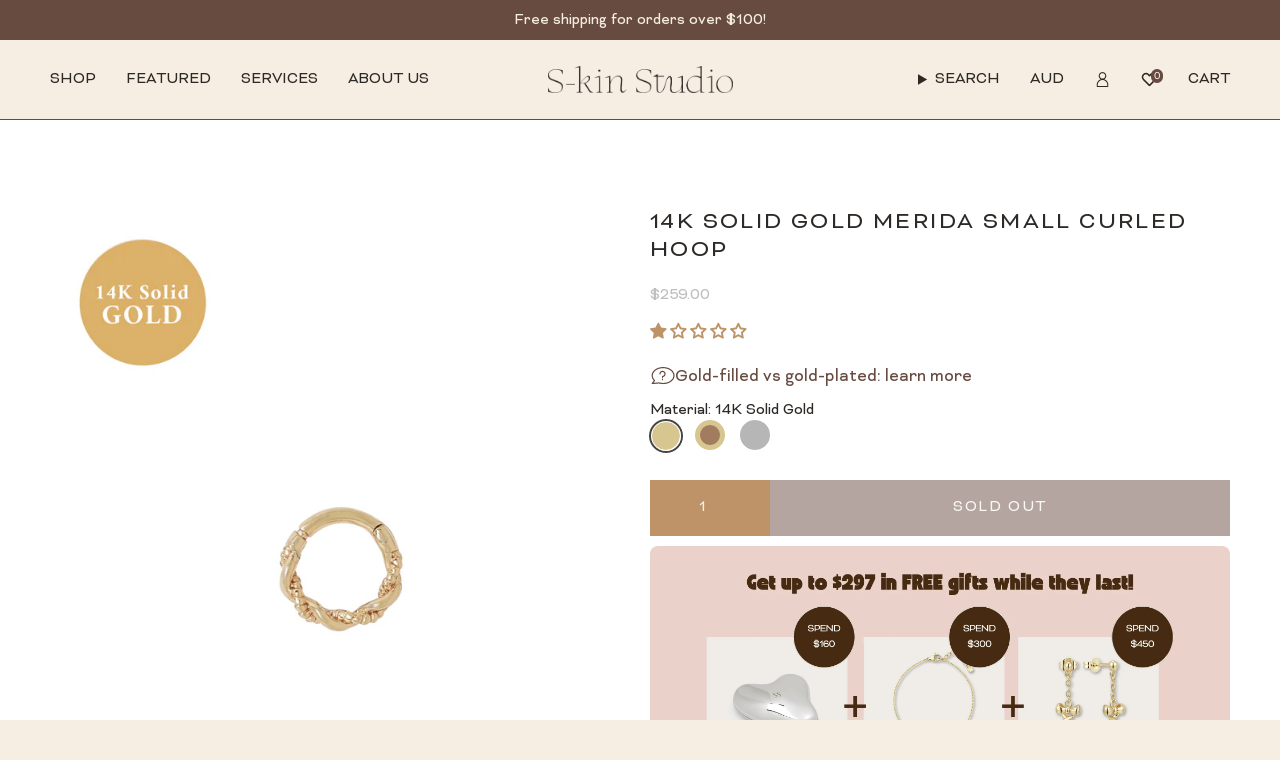

--- FILE ---
content_type: text/css
request_url: https://s-kin.com.au/cdn/shop/t/159/assets/gift-with-purchase.css?v=46136693475712266231763329386
body_size: 367
content:
free-gift{display:block;box-shadow:0 1px #e3e3e3;padding:0 var(--inner) var(--inner)}.cart-drawer .free-shipping{margin-bottom:.75rem}.cart__footer__notes free-gift{padding-left:0;max-width:420px}.free-gift__image-wrapper{display:flex;flex-flow:row wrap;justify-content:center;align-items:center;text-decoration:none;transition:opacity .3s;width:60px;height:60px;object-fit:cover;border-radius:inherit;transform:translateZ(0);overflow:hidden}.free-gift__image-wrapper img{width:auto;height:100%}.cart__item--gift{padding:0;margin-top:1rem}.cart-progress__step .cart__item__price{margin:.5rem 0 0}.cart-progress__multi{margin-bottom:.5rem}.cart-progress__steps,.cart-progress__step{display:flex}.cart-progress__step{flex-direction:column;align-items:center;justify-content:flex-end}.cart-progress__step--label{font-size:.75rem;font-weight:700;text-align:center;margin:0}.cart-progress__bar{-webkit-appearance:none;-moz-appearance:none;appearance:none;display:block;width:100%;height:14px;background:#f6eee3;border-radius:0;margin:5px auto;overflow:hidden;border:1px solid;padding:2px;position:relative}.cart-progress__bar--fill{height:100%;background:var(--FREE-SHIPPING-GRADIENT);width:var(--progress-width)}.threshold-indicator{position:absolute;top:0;height:100%;background:transparent;border-right:1px solid;border-radius:0}.free-shipping__bar--labels{position:relative;width:100%;height:16px}.cart-progress__bar--text{position:absolute;width:var(--progress-width);left:0;top:0;display:flex;justify-content:flex-end;font-size:10px}.cart-progress__bar--label{text-align:center;font-size:.75rem;margin-bottom:1rem}.free-gift__heading{font-size:.875rem}.cart-progress__free-products--list,.cart-progress__single{display:flex;flex-direction:column;gap:1rem;margin-bottom:1rem;border-radius:6px}.cart-progress__free-product{display:flex;gap:1rem;align-items:center;background:#fff;border-radius:6px;padding:.5rem}.free-product__image-wrapper{position:relative;width:75px}.cart-progress__free-product img{width:100%;height:auto;object-fit:cover;opacity:0;transition:opacity .2s}.cart-progress__free-product--info{min-height:100%;display:flex;flex-direction:column}.cart-progress__free-product--title{margin:0;text-align:left}.product-cart-item-info .cart-progress__free-product--price{display:flex;gap:.5rem}free-gift ins{text-decoration:none}.cart-progress__free-product--variant-select-container{display:flex;gap:1rem;margin-bottom:0;margin-top:.5rem}.cart-progress__checkbox--wrapper{display:flex;align-items:center;margin-bottom:.25rem}.cart-progress__free-product--variant-select{padding:15px}.free-shipping--text.free-gift__heading{margin-bottom:0}.cart-progress__single{margin-bottom:1rem}.visually-hidden{position:absolute;width:0;height:0;top:0;left:0;opacity:0}.free-gift__wrapper{max-width:400px}.free-gift__subheading{font-size:10px;margin-bottom:.43rem}.free-gift__content-wrapper{display:grid;grid-template-columns:.5fr 1fr;grid-gap:1rem}.free-gift__image{width:100%}.free-gift__meta-wrapper{display:flex;flex-direction:column;justify-content:space-between;align-items:stretch;text-align:left}.free-gift__text-content{font-size:12px}.free-gift__meta-wrapper .Price--highlight{margin-left:.5em}.free-gift__content-wrapper{margin-top:1rem}.free-gift__footer .free-gift__form{display:flex;flex-wrap:wrap;justify-content:space-between;align-items:flex-end}.free-gift__form select{margin:0}.free-gift__price-wrapper{margin-left:auto}.cart-progress__free-product--add{padding:8px 16px;font-size:1rem;margin-top:1em;border:1px solid #684b40;background:#684b40;color:#f6eee3;transition:all .2 ease}.cart-progress__free-product--add:hover{background:#f6eee3;color:#684b40}free-gift .swym-button-bar{display:none!important}free-gift ::-webkit-scrollbar{width:6px;height:6px;border-radius:50px}free-gift ::-webkit-scrollbar-track{background:#f1f1f1;border-radius:50px}free-gift ::-webkit-scrollbar-thumb{background:#f1e4d8;border-radius:50px}.cart-page free-gift{width:600px;margin-top:2rem;text-align:center}@media (max-width: 750px){.cart-page free-gift{width:100%;padding-left:0;padding-right:0}}
/*# sourceMappingURL=/cdn/shop/t/159/assets/gift-with-purchase.css.map?v=46136693475712266231763329386 */


--- FILE ---
content_type: text/css
request_url: https://s-kin.com.au/cdn/shop/t/159/assets/font-settings.css?v=94448184037640854931763329386
body_size: -748
content:
/*# sourceMappingURL=/cdn/shop/t/159/assets/font-settings.css.map?v=94448184037640854931763329386 */


--- FILE ---
content_type: text/css
request_url: https://s-kin.com.au/cdn/shop/t/159/assets/custom.css?v=79820313608256082251763329386
body_size: 2052
content:
@media only screen and (min-width: 500px){.jdgm-rev__content{margin:0 0 0 80px!important}}@font-face{font-family:Bicyclette;src:url(/cdn/shop/files/Bicyclette-Black.woff2) format("woff2"),url(/cdn/shop/files/Bicyclette-Black.woff) format("woff");font-weight:900;font-style:normal;font-display:swap}@font-face{font-family:Bicyclette Ultra;src:url(/cdn/shop/files/Bicyclette-Ultra.woff2) format("woff2"),url(/cdn/shop/files/Bicyclette-Ultra.woff) format("woff");font-weight:400;font-style:normal;font-display:swap}@font-face{font-family:Bicyclette;src:url(/cdn/shop/files/Bicyclette-Thin.woff2?v=1693224785) format("woff2"),url(/cdn/shop/files/Bicyclette-Thin.woff?v=1693224785) format("woff");font-weight:100;font-style:normal;font-display:swap}@font-face{font-family:Bicyclette;src:url(/cdn/shop/files/Bicyclette-Italic.woff2?v=1693224785) format("woff2"),url(/cdn/shop/files/Bicyclette-Italic.woff?v=1693224785) format("woff");font-weight:400;font-style:italic;font-display:swap}@font-face{font-family:Angelica;src:url(/cdn/shop/files/AngelicaRegular.woff2?v=1693224785) format("woff2"),url(/cdn/shop/files/AngelicaRegular.woff?v=1693224785) format("woff");font-weight:400;font-style:normal;font-display:swap}@font-face{font-family:Europa;src:url(/cdn/shop/files/Europa-Light.woff2?v=1693224785) format("woff2"),url(/cdn/shop/files/Europa-Light.woff?v=1693224785) format("woff");font-weight:300;font-style:normal;font-display:swap}@font-face{font-family:Bicyclette;src:url(/cdn/shop/files/Bicyclette-Bold.woff2?v=1693224785) format("woff2"),url(/cdn/shop/files/Bicyclette-Bold.woff?v=1693224785) format("woff");font-weight:700;font-style:normal;font-display:swap}@font-face{font-family:Bicyclette;src:url(/cdn/shop/files/Bicyclette-Regular.woff2?v=1693224785) format("woff2"),url(/cdn/shop/files/Bicyclette-Regular.woff?v=1693224785) format("woff");font-weight:400;font-style:normal;font-display:swap}@font-face{font-family:Bicyclette;src:url(/cdn/shop/files/Bicyclette-Light.woff2?v=1693224785) format("woff2"),url(/cdn/shop/files/Bicyclette-Light.woff?v=1693224785) format("woff");font-weight:300;font-style:normal;font-display:swap}body{font-family:Bicyclette}.btn,a.btn.klaviyo-bis-trigger,.shopify-payment-button .shopify-payment-button__button--unbranded,#shopify-product-reviews .spr-button-primary,#challenge .shopify-challenge__button{min-height:52px;padding:0 var(--btn-left);font-family:Bicyclette;font-size:16px;font-style:normal;font-weight:400;line-height:normal}.btn--black.btn--text{color:#2d2926}a.btn.klaviyo-bis-trigger{background-color:#684b40;color:#f6eee3;display:flex;align-items:center}a.btn.klaviyo-bis-trigger:hover,.btn--primary:hover{background-color:transparent!important;border:1px solid #684b40;color:#684b40}@media screen and (max-width: 749px){#bcpo .bcpo-default select{min-width:66%!important}.jdgm-carousel-item__review-body.jdgm-line-clamp{padding:0 15px}.jdgm-carousel-wrapper .jdgm-all-reviews-rating-wrapper{display:flex!important;text-align:center;column-gap:25px;align-items:center;justify-content:center}.jdgm-carousel-title-and-link{display:flex;column-gap:30px;flex-direction:column}.small-hide{display:none!important}}@media screen and (min-width: 750px) and (max-width: 989px){.medium-hide{display:none!important}}@media screen and (min-width: 990px){.large-up-hide{display:none!important}}.template-page .hero__title{text-transform:uppercase}.tabel-con{border:1px solid rgba(34,36,38,.15);overflow-x:auto}.tabel-con table{border-collapse:collapse;width:100%;border-spacing:0}.tabel-con table tr th{background:#f9fafb;font-weight:700}.tabel-con table tr td{min-width:50px;padding:10px 15px;text-align:inherit;border-top:1px solid rgba(34,36,38,.1)!important;border-right:1px solid rgba(34,36,38,.1)!important;border-bottom:none!important}@media (max-width:989px){.tabel-con .rte__table-wrapper{overflow-x:auto}.template-page .hero__content{overflow-wrap:unset!important;word-break:unset!important;width:100%}.hero__content__wrapper{overflow:unset}.tabel-con table{width:auto}}.section-double__figure{gap:30px}@media (min-width: 990px){.section-double:not(.is-reversed) .section-double__body .section-double__content .hero__content{padding-right:0;padding-left:30px}.section-double.is-reversed .section-double__body .section-double__content .hero__content{padding-left:0;padding-right:30px}}.section-columns .column{padding-bottom:0}@media screen and (max-width: 749px){.template-cart .grid--mobile-slider .grid-item{flex:0 0 auto;width:calc(100% - 160px);margin-right:var(--gap)}span.jdgm-prev-badge__stars{padding-right:10px}}.radio__fieldset--pgi{background-color:transparent}.product-item__swatches__count{color:#efdfce}input:-webkit-autofill,input:-webkit-autofill:hover,input:-webkit-autofill:focus,input:-webkit-autofill:active,textarea:-webkit-autofill,textarea:-webkit-autofill:hover,textarea:-webkit-autofill:focus,textarea:-webkit-autofill:active,select:-webkit-autofill,.popout__toggle:-webkit-autofill,select:-webkit-autofill:hover,select:-webkit-autofill:focus,select:-webkit-autofill:active,.input-group:-webkit-autofill,.input-group:-webkit-autofill:hover,.input-group:-webkit-autofill:focus,.input-group:-webkit-autofill:active{transition:background-color 5000s ease-in-out 0s,border-color 5000s ease-in-out 0s;-webkit-text-fill-color:#ffffff!important;color:#fff}fieldset{padding:0!important}.btn--secondary:hover{border:1px solid #BD9367;background-color:transparent;color:#bd9367}.btn--secondary{border:1px solid #BD9367;background-color:#bd9367;color:#f6eee3}a.btn--secondary.btn.product-btn-bottom{display:flex}input,textarea,select{border:1px solid var(--Honey, #BD9367)}input:focus,textarea:focus,select:focus{border:1px solid var(--Honey, #BD9367)}.product-item__bg{background-color:#fff}p,.p{margin:1.5em 0}.jdgm-revs-tab-btn.btn{padding:14px 10px}.jdgm-prev-badge{display:flex!important;column-gap:20px;align-items:center}.swym-button-bar.swym-wishlist-button-bar.swym-inject{display:none}input::placeholder{font-family:Bicyclette!important}.good-icon svg rect{fill:transparent}p{font-family:Bicyclette!important}.cp-left-form .form_generater_form_div{padding:0!important}.promo-content-wrapper{display:flex;column-gap:8px;align-items:flex-start}.promo-content p{margin:0;font-size:13px}.swym-ui-components .swym-bg-2,.swym-ui-component .swym-bg-2{background:#684b40!important}.swym-button.swym-add-to-wishlist-view-product{position:absolute;right:5px;top:unset;bottom:30%}.jdgm-carousel-title-and-link{display:flex;column-gap:30px}.jdgm-carousel-title{text-align:center;margin:0;color:var(--Noir, #2D2926);font-family:Bicyclette;font-size:24px;font-style:normal;font-weight:400;line-height:normal;letter-spacing:2.4px;text-transform:uppercase}.jdgm-carousel-wrapper .jdgm-all-reviews-rating-wrapper{display:flex!important;text-align:center;column-gap:25px;align-items:center}.jdgm-carousel-wrapper{width:100%!important;margin:auto;padding:48px 0;position:relative}.jdgm-carousel__arrows{position:absolute;top:54px;right:97px}.jdgm-carousel__right-arrow,.jdgm-carousel__left-arrow{border:2px none #000000!important;width:12px!important;height:12px!important}.jdgm-carousel__right-arrow{border-style:none solid solid none!important}.jdgm-carousel-wrapper .jdgm-carousel__item-wrapper{height:460px!important}.jdgm-carousel__left-arrow{border-style:solid none none solid!important;margin-right:10px}.jdgm-carousel-wrapper .jdgm-carousel__left-arrow,.jdgm-carousel-wrapper .jdgm-carousel__right-arrow{float:unset!important;margin-left:0!important;margin-top:0!important;border-color:#000!important}.jdgm-carousel-title-and-link{margin-bottom:40px!important}.jdgm-carousel-wrapper .jdgm-carousel-item__review,.jdgm-carousel-item__reviewer-name-wrapper,.jdgm-carousel-item__product-title.jdgm-ellipsis,a.jdgm-carousel-item__product.jdgm--shop-review-has-image{background-color:#ead3cb}.jdgm-carousel-item__reviewer-name-wrapper{text-align:center}.jdgm-carousel-wrapper .jdgm-carousel-item__review{padding:20px 0}.jdgm-carousel-item{height:100%;width:33.3%;vertical-align:middle;padding:0 24px;overflow:hidden;font-size:16px;display:inline-flex!important;width:fit-content;flex-direction:column}a.jdgm-carousel-item__product.jdgm--shop-review-has-image{order:1}.jdgm-carousel-item__review-title{font-weight:700!important;margin:10px 15px 4px!important}.jdgm-carousel-wrapper .jdgm-widget.jdgm-carousel{width:100%!important;margin:0 auto}.jdgm-carousel-item__reviewer-name-wrapper{order:3;margin:0!important;padding:0 0 20px;display:flex;align-items:center;justify-content:center;column-gap:4px}.jdgm-carousel-item__reviewer-name{opacity:1!important}.jdgm-carousel-item__timestamp{font-size:75%;font-style:normal!important;opacity:1!important}.jdgm-carousel-item__review{order:2}.jdgm-carousel-item__product-image{width:100%!important;object-fit:cover}.jdgm-carousel-item__product{height:40%!important;width:100%}.jdgm-carousel-item__review-body.jdgm-line-clamp{padding:0 15px}.product-item__price__holder{display:flex;padding-top:6px;padding-bottom:10px;flex-direction:column;row-gap:5px}span.jdgm-prev-badge__stars{padding-right:10px}#bcpo .bcpo-title{margin-right:8px;color:#2d2926;font-family:Bicyclette;font-size:18px;font-style:normal;font-weight:400;line-height:normal}span.bcpo-value{display:none}#bcpo .bcpo-title{margin-right:8px;color:#2d2926;font-family:Bicyclette;font-size:18px;font-style:normal;font-weight:400;line-height:normal;min-width:110px;display:block}#bcpo .bcpo-simple select{width:100%!important}#bcpo .bcpo-default select{min-width:81%!important}.bcpo-label+div{width:100%}span.bcpo-title{padding:7px 0 0}.bcpo-default select{border:1px solid #BD9367!important;border-radius:0!important;font-family:Bicyclette!important;color:#2d292666!important;font-family:Bicyclette;font-size:16px!important;font-style:normal;font-weight:400!important;line-height:20px}.tpb-booking-form .tpb-box .content .step1 .inner-step{width:100%!important;margin:0 auto;transition:all .5s;float:right}h2.jdgm-rev-widg__title{text-transform:uppercase;margin:0 0 30px;border-bottom:1px solid #EAD3CB;padding:0 0 15px}.jdgm-rev-widg{padding:0 50px!important;margin-top:50px!important;margin-bottom:50px!important}.jdgm-rev-widg__summary-inner{margin:25px 0 0!important}.jdgm-rev-widg__summary-stars .jdgm-star.jdgm--on:before{font-size:25px}.jdgm-histogram__bar{height:4px!important;border:1px solid #2d2926;border-radius:50px}.jdgm-histogram__bar-content{height:100%;font-size:3px;line-height:4px;background:#684b40!important}.jdgm-rev__icon{margin-right:30px!important}@media screen and (max-width: 749px){#bcpo .bcpo-default select{min-width:66%!important}.swym-button.swym-add-to-wishlist-view-product{position:absolute;right:5px;top:unset;bottom:47%}.jdgm-carousel__arrows{display:none!important}.jdgm-carousel-item{width:81%!important}.jdgm-carousel-item{padding:0 25px 0 0!important}.jdgm-carousel__item-wrapper{margin:0 0 0 25px!important}.jdgm-carousel-title{margin:0 0 10px!important}.result-by-desktop{display:none}}@media only screen and (min-width: 991px){.jdgm-carousel-wrapper .jdgm-carousel-item{width:27%}}.header__wrapper.meganav--visible img.logo__img--transparent{display:none}.drawer__menu-toggle{display:flex}.drawer__menu-toggle--option{padding:10px 15px;flex-grow:1;border-bottom:solid 3px var(--COLOR-BORDER-DARK);text-align:center}.drawer__menu-toggle--option.active{border-bottom-color:var(--COLOR-TEXT)}.drawer__menu-toggle--option button{-webkit-appearance:none;appearance:none;border:none}.drawer__menu.drawer__menu--secondary{position:absolute;min-height:100dvh;background:var(--bg);top:0;left:0;width:100%;z-index:99;transform:translate(100%);transition:transform .4s ease}.drawer__menu.drawer__menu--secondary.active{transform:translate(0)}.drawer__menu--secondary .sliderule__wrapper--secondary{padding-top:0;margin-top:0}.drawer__menu--secondary .drawer__bottom{margin-top:0}@media (max-width: 950px){.drawer__inner .search-popdown{padding:0}.drawer__inner .search-popdown>.wrapper{padding-left:0}.drawer--header .drawer__close{left:auto;right:0;justify-content:flex-end;padding-right:0}.drawer__inner .sliderule__wrapper:first-of-type .sliderow__title{border-top:none}.drawer__inner .search-popdown .search-form{position:static!important}.drawer--header .drawer__bottom{z-index:0}predictive-search[open=true] .predictive-search{box-shadow:3px 4px 7px 1px #0000001a;z-index:9999999999}}
/*# sourceMappingURL=/cdn/shop/t/159/assets/custom.css.map?v=79820313608256082251763329386 */


--- FILE ---
content_type: text/css
request_url: https://s-kin.com.au/cdn/shop/t/159/assets/section-cart-drawer.css?v=12141083788101351161763329386
body_size: 1289
content:
/** Shopify CDN: Minification failed

Line 199:3 Unexpected "{"
Line 199:4 Expected identifier but found "%"
Line 199:35 Unexpected "{"
Line 199:36 Expected identifier but found "%"

**/
.drawer .drawer__head p{
   color: var(--Noir, #2D2926);
   font-family: Bicyclette;
   font-size: 20px;
   font-style: normal;
   font-weight: 400;
   line-height: normal;
   letter-spacing: 2.4px;
   text-transform: uppercase;
 }
 .drawer .drawer__message--custom {
   min-height: unset;
   background: transparent;
   text-align: left;
   font-size: max(.6875rem * var(--FONT-ADJUST-BODY),12px * var(--FONT-ADJUST-BODY));
   padding: 0;
   color: var(--Noir, #2D2926);
   font-family: Bicyclette;
   font-size: 12px;
   font-style: normal;
   font-weight: 400;
   line-height: normal;
   text-transform: uppercase;
 }
 .drawer__message.drawer__message--custom p strong{color:#BD9367;}
 .drawer span.free-shipping__default-message, .free-shipping__success-message {
   color: var(--Noir, #2D2926);
   font-family: Bicyclette;
   font-size: 15px;
   font-style: normal;
   font-weight: 400;
   line-height: 20px;
   padding: 0 0 12px 0;
 }
 .drawer .drawer__head {
   padding: 8px 16px;
   border-bottom: 1px solid #E1D3C0;
 }
 .free-shipping {
   padding-top: 0;
 }
 .free-shipping__success-message p{
   margin: 0;
 }
 .cart__item {
   padding: 16px;
 }
 .drawer .cart__widget+.cart__foot__inner {
   border-top: 1px solid #E1D3C0;
 }
 .drawer .cart__foot__inner {
   padding: 14px 15px 15px 15px;
 }
 .drawer .drawer__message.cart__message.drawer__message--custom{
   padding: 0;
 }
 .drawer .free-shipping__progress-bar {
   --progress-bg: #F6EEE3;
   --progress-value: var(--FREE-SHIPPING-GRADIENT);
   -webkit-appearance: none;
   -moz-appearance: none;
   appearance: none;
   display: block;
   width: 100%;
   height: 14px;
   background: #f6eee3;
   border-radius: 0;
   margin-top: 5px;
   overflow: hidden;
   border: 1px solid;
   padding: 2px 2px;
 }
 .drawer .free-shipping__progress-bar::-webkit-progress-bar {
   width: 100%;
   background: var(--progress-bg);
   border-radius: unset;
 }
 .drawer .free-shipping__progress-bar::-webkit-progress-value {
   border-radius: 0;
 }
 .drawer .cart__item__title {
   overflow: hidden;
   color: var(--Noir, #2D2926);
   text-overflow: ellipsis;
   font-family: Bicyclette;
   font-size: 12px;
   font-style: normal;
   font-weight: 700;
   line-height: 20px;
   text-transform: uppercase;
   margin: 0 0 4px 0;
 }
 .drawer .cart__item__content {
   padding-left: 15px;
   width: calc(100% - 92px);
 }
 .drawer .cart__item__image img {
   display: block;
   width: 100%;
   height: 100%;
   object-fit: contain;
 }
 .drawer .cart__item__meta {
   margin-bottom: 2px;
   color: #684B40;
   text-transform: uppercase;
 }
 .drawer .li-instock {
   color: var(--Honey, #BD9367);
   font-family: Bicyclette;
   font-size: 12px;
   font-style: normal;
   font-weight: 400;
   line-height: normal;
   text-transform: uppercase;
   margin: 0 0 12px 0;
 }
 .drawer .cart__quantity {
   width: 84px;
   border: 1px solid #E1D3C0;
   height: 34px;
 }
 .drawer .cart__quantity .cart__quantity-field {
   padding: 6px 25px;
 }
 .drawer .cart__quantity-counter {
   display: flex;
   align-items: center;
   justify-content: space-between;
 }
 .drawer .cart__item__remove {
   text-decoration: underline;
   color: var(--Husk, #684B40);
 }
 .drawer .cart__item__image .vd-link {
   display: inline;
   color: var(--Honey, #BD9367);
   font-family: Bicyclette;
   font-size: 11px;
   font-style: normal;
   font-weight: 400;
   line-height: normal;
   text-decoration-line: underline;
   text-transform: uppercase;
   cursor: pointer;
 }
.drawer  .cart__item__image a {
   height: 120px;
   width: 92px;
 }
 .drawer .vd-link svg{
   margin: 2px 0px 0 2px;
 }
.drawer  .fst-head {
   color: var(--Husk, #684B40);
   font-family: Bicyclette;
   font-size: 16px;
   font-style: normal;
   font-weight: 400;
   line-height: 20px;
   text-transform: uppercase;
 }
 .drawer .fst-text {
   color: var(--Honey, #BD9367);
   font-family: Bicyclette;
   font-size: 16px;
   font-style: normal;
   font-weight: 700;
   line-height: 20px;
   text-transform: uppercase;
 }
 .drawer .free-ship-text {
   display: flex;
   justify-content: space-between;
   margin: 20px 0 015px 0;
   padding: 0;
 }
 .drawer .free-ship-text.drawer__message.free-shipping.is-success {
   display: flex;
 }
.drawer  .free-ship-text.drawer__message.free-shipping {
   display: none;
 }
 .drawer .drawer .cart__checkout, .cart__total__price {
   font-family: Bicyclette;
   font-size: 16px;
   font-style: normal;
   font-weight: 400;
   line-height: 20px;
   column-gap: 10px;
   {% comment %} min-height: 44px; {% endcomment %}
 }
.drawer  span.cart__total__price {
   display: inline-flex;
   align-items: center;
 }
.drawer  a.cart__view {
   min-height: 44px;
 }
 .drawer .disc-code-holder{
   display: none;
   height: 200px;
   position: absolute;
   width: 100%;
   bottom: 0;
   left: 0;
   z-index: 5;
   background: #f6eee3;
   border-top: 1px solid #e3e3e3;
   -webkit-transform: translateY(100%);
   transform: translateY(100%);
   -webkit-transition: -webkit-transform .25s ease-in-out;
   transition: -webkit-transform .25s ease-in-out;
   transition: transform .25s ease-in-out;
   transition: transform .25s ease-in-out,-webkit-transform .25s ease-in-out;
 }
 .drawer .cart-note-holder{
   display: none;
   height: 260px;
   position: absolute;
   width: 100%;
   bottom: 0;
   left: 0;
   z-index: 5;
   background: #f6eee3;
   border-top: 1px solid #e3e3e3;
   -webkit-transform: translateY(100%);
   transform: translateY(100%);
   -webkit-transition: -webkit-transform .25s ease-in-out;
   transition: -webkit-transform .25s ease-in-out;
   transition: transform .25s ease-in-out;
   transition: transform .25s ease-in-out,-webkit-transform .25s ease-in-out;
 }
 .drawer .disc-code-holder.is-active, .cart-note-holder.is-active{
   -webkit-transform: translateY(0);
   /* transform: translateY(0); */
   -webkit-box-shadow: 1px 0 6px rgba(54,54,54,.2);
   box-shadow: 1px 0 6px #36363633;
   display: block;
 }

 .drawer .cart__total.is-animated {
   margin: 0;
 }
 .drawer .disc-box-close, .cart-note-close {
   padding: 4px 0 0 9px;
   pointer-events: all;
   cursor: pointer;
 }
 .drawer .disc-code-btn {
   margin: 10px 0 10px 0;
   cursor: pointer;
   text-decoration: underline;
   color: var(--Husk, #684B40);
   font-family: Bicyclette;
   font-size: 16px;
   font-style: normal;
   font-weight: 400;
   line-height: 20px;
   text-decoration-line: underline;
   padding-left:0;
 }
 .drawer .cart-note-btn, .disc-code-btn {
   cursor: pointer;
   text-decoration: underline;
   color: var(--Husk, #684B40);
   font-family: Bicyclette;
   font-size: 16px;
   font-style: normal;
   font-weight: 400;
   line-height: 20px;
   text-decoration-line: underline;
   display: inline-block;
   padding: 0 11px;
   margin: 7px 0 0 0;
 }
 .drawer .cart__widget__content__inner1 {
   padding: 6px 3px 4px 49px;
 }
 .drawer textarea {
   min-height: 150px;
   padding: 22px;
   border: 1px solid #6d5045;
 }
 .drawer  details.cart__widget {
   display: none;
 }
 .btn-wrp {
   margin: 0 0 10px 0;
 }
 .cart__checkout {
   column-gap: 10px;
 }

 .cart__item__title a {
   transition: color .3s ease;
   overflow: hidden;
   display: -webkit-box;
   -webkit-line-clamp: 1;
   -webkit-box-orient: vertical;
 }
 .cart-upsell {
   margin: 0 15px;
   border-top: 1px solid #EAD3CB;
 }
 .cart-upsell .cu-head{
   color: var(--Noir, #2D2926);

   /* Body */
   font-family: Bicyclette;
   font-size: 16px;
   font-style: normal;
   font-weight: 400;
   line-height: normal;
   text-transform: uppercase;
   padding: 10px 0 15px 0;
 }
 .cart-upsell p.product-upsell__title.h3 {
   color: var(--Noir, #2D2926);
   font-family: Bicyclette;
   font-size: 14px;
   font-style: normal;
   font-weight: 400;
   line-height: 20px;
   text-transform: uppercase;
 }
 .cart-upsell span.new-price {
   color: var(--Noir, #2D2926);
   font-family: Bicyclette;
   font-size: 14px;
   font-style: normal;
   font-weight: 400;
   line-height: 20px;
 }
 .cart-upsell .product-upsell {
   background-color: transparent;
 }
 .cart-upsell .product-upsell__content {
   padding: 0 0 0 15px;
   display: flex;
   flex-direction: column;
   justify-content: space-between;
 }
 .upsell--btn{
   min-height: 42px;
   margin-top: 11px;
 }
 .us-btn{
   height: 42px;
   min-height: unset;
   width: 100%;
 }
 .cart__buttons__fieldset span strong{
   color: var(--Honey, #BD9367);
   font-family: Bicyclette;
   font-size: 16px;
   font-style: normal;
   font-weight: 400;
   line-height: 20px; /* 125% */
 }
 .cart__buttons__fieldset label{
   display: flex !important;
   column-gap: 5px;
 }
 /* popup */
 .cart-item-popup-box {
   width: 100%;
   padding: 20px;
   position: fixed;
   z-index: 999;
   top: 0;
   bottom: 0;
   left: 50%;
   transform: translate(-50%);
   visibility: hidden;
   opacity: 0;
   z-index: -1;
   transition: all .35s ease-in-out 0s;
 }
 .cart-item-popup-box.active {
   visibility: visible;
   opacity: 1;
   z-index: 9991;
 }
 .drawer__head p {
   margin: 0;
 }

.drawer__empty.is-hidden {
  padding: 0;
}

.cart__price__loader {
  position: relative;
  margin: 0;
  max-width: 100%;
  width: 100%;
}

.docapp-cart-with-coupon-summary .docapp-cart-item {
  margin-bottom: 6px !important;
}

.docapp-cart-item docapp-est-total docapp-perm {
  display: none !important;
}

.cart__checkout {
  font-weight: 600;
  font-size: 20px;
}

.cart__checkout_span {
  font-weight: 400;
}

.shopify-cleanslate ul {
  display: grid !imporant;
  grid-template-columns: 1fr 1fr 1fr;
}

.drawer .cart__checkout {
  margin-bottom: 0;
}

.cart__total__label {
  font-weight: 600;
}

.drawer .shopify-cleanslate .fQRHLPulpQPIVgLI2F6g,
.drawer .shopify-cleanslate .xGd3h1QpIzYq8GCXdELr {
  display: grid !important;
  grid-gap: 5px;
}


.additional-checkout-buttons {
  margin-top: 0;
}

.additional-checkout-buttons .dynamic-checkout__content {
  padding: 8px 0;
}

.drawer .swym-button-bar {
  margin: 0;
}

.drawer .swym-btn-container[data-position=default] .swym-add-to-wishlist.swym-icon {
  width: 20px;
  height: 20px;
  margin-bottom: 6px;
}

.drawer .swym-btn-container .swym-button:after {
  font-size: 20px;
  width: 20px;
  top: -20px;
}

.cart__acceptance {
  display: flex;
  align-items: center;
}

.cart__acceptance__label p {
  margin: 0;
}

.cart__terms--message p {
  margin: 0 0 1rem;
  font-size: 0.75rem;
  line-height: 1.5;
}



--- FILE ---
content_type: application/javascript
request_url: https://d33a6lvgbd0fej.cloudfront.net/cy1raW4tc3R1ZGlvLWpld2VscnkubXlzaG9waWZ5LmNvbQ==/freegifts_data_1763440883.min.js
body_size: 27528
content:
eval(function(p,a,c,k,e,d){e=function(c){return(c<a?'':e(parseInt(c/a)))+((c=c%a)>35?String.fromCharCode(c+29):c.toString(36))};if(!''.replace(/^/,String)){while(c--){d[e(c)]=k[c]||e(c)}k=[function(e){return d[e]}];e=function(){return'\\w+'};c=1};while(c--){if(k[c]){p=p.replace(new RegExp('\\b'+e(c)+'\\b','g'),k[c])}}return p}('do.dn={"dm":[{"7":8e,"1W":1V,"8":"3v $8E 2q 3u a 2g 4p 4o 3I $59","83":"3v $8E 2q 3u a 2g 4p 4o 3I $59","82":r,"81":{"80":r,"7Z":r},"3O":r,"7Y":"3t-11-8B:9:9.3s","7X":"3t-12-8A:9:9.3s","7W":r,"7V":{"3r":{"1h":"1Y","n":p},"7U":[],"7T":"3r","7S":[],"7R":O,"7Q":"3q","7P":O,"3q":1,"7O":[{"3p":[8D],"18":3L}]},"7N":{"1h":"3y","1f":O},"7M":r,"7L":1,"7K":O,"1h":"q","7J":0,"7I":r,"7H":{"7G":r,"1h":"q","7F":[],"7E":{"2a":O,"2i":14,"7D":O},"7C":r},"7B":[{"8":"\\1N\\1M 4p 4o (2o) (p% 1U)","1T":"3N-3M-1u","1S":"3N-3M-1u-1P","1l":"l:\\/\\/k.j.i\\/s\\/d\\/1\\/h\\/g\\/f\\/d\\/4n-4m-4l-4k-4j.x?v=4i","18":4h,"1k":3L,"z":[{"7":8d,"2B":8c,"1k":3L,"2A":8D,"18":4h,"2z":9w,"2y":"Q P","2x":59,"2w":r,"2v":p,"2u":"1Y","c":0,"1l":"l:\\/\\/k.j.i\\/s\\/d\\/1\\/h\\/g\\/f\\/d\\/4n-4m-4l-4k-4j.x?v=4i","2t":{"1X":8e,"2s":8d},"2r":{"7":8c,"1W":1V,"8":"\\1N\\1M 4p 4o (2o) (p% 1U)","1T":"3N-3M-1u","1S":"3N-3M-1u-1P","1l":"l:\\/\\/k.j.i\\/s\\/d\\/1\\/h\\/g\\/f\\/d\\/4n-4m-4l-4k-4j.x?v=4i","18":4h,"1k":3L}}]}],"7A":[{"7":dl,"1X":8e,"7z":"8E.9","7y":r,"7x":"7w","7v":[{"1h":"3p","n":{"3o":{"7":3o,"J":"l:\\/\\/k.j.i\\/s\\/d\\/1\\/h\\/g\\/f\\/1b\\/7u-7t-7s-7r-7q-7p-7o-7n-7m.x?v=7l","8":"1e 3n","I":"1K-7k","H":"S-w B u","z":[{"7":7j,"c":"25.9","8":"$25.9 U"},{"7":7i,"c":"50.9","8":"$50.9 U"},{"7":7h,"c":"p.9","8":"$p.9 U"},{"7":7g,"c":"2f.9","8":"$2f.9 U"},{"7":7f,"c":"m.9","8":"$m.9 U"},{"7":7e,"c":"2m.9","8":"$2m.9 U"},{"7":7d,"c":"Z.9","8":"$Z.9 U"},{"7":7c,"c":"30.9","8":"$30.9 U"},{"7":7b,"c":"75.9","8":"$75.9 U"}],"G":["7a 79\'s 78 1s","1e 3n","F$0-50","F$77-2f","F$1x-m","F$m+","F$51-p","E-y","6-cs-b","6-q","6-b","6-D-C-b"],"K":"1e 76"},"3m":{"7":3m,"J":"l:\\/\\/k.j.i\\/s\\/d\\/1\\/h\\/g\\/f\\/1b\\/74-73-72-71-6Z.1t?v=6Y","8":"1L 1F 1s","I":"28-2S-2R","H":"S-w B u","z":[{"7":6X,"c":"10.9","8":"2 1a"},{"7":6W,"c":"15.9","8":"3 1a"},{"7":6V,"c":"20.9","8":"4 1a"}],"G":["e-6U-17","e-R-6T","e-17-3l","e-17-6S","e-6R-3A","e-6Q-6P","e-2Q-2P-3l","27","F$0-50","E-y","6-cs-b","6-q","6-b","6-D-C-b"],"K":"1F 1s"},"3k":{"7":3k,"J":"l:\\/\\/k.j.i\\/s\\/d\\/1\\/h\\/g\\/f\\/d\\/1G.x?v=6O","8":"29 2n 1G 1d","I":"2e-1H-T","H":"S-w B u","z":[{"7":6N,"c":"50.9","8":"1G 1d"},{"7":6M,"c":"20.9","8":"6L 6K"}],"G":["36:35-2b-1g-R","e-2e-6J-T","e-6I-T","e-3j-2b","e-3j-R-1y","e-T-6H","e-T-6G","32-6F-6E","38","31-R","2Z-2a-2Y","1n 6D","1n 3g","1c 6C","E-y","6-cs-b","6-q","6-b","6-D-C-b"],"K":"1w 1v"},"3i":{"7":3i,"J":"l:\\/\\/k.j.i\\/s\\/d\\/1\\/h\\/g\\/f\\/1b\\/3h-6B-6A-6z-6y-6x.x?v=6w","8":"6v 1G 3f 6u 6t","I":"3h-T-6s-6r-6q","H":"S-w B u","z":[{"7":6p,"c":"16.9","8":"Q P"}],"G":["1n 3g","F$0-50","E-y","6-cs-b","6-q","6-b","6-D-C-b"],"K":"3f"},"3e":{"7":3e,"J":"l:\\/\\/k.j.i\\/s\\/d\\/1\\/h\\/g\\/f\\/d\\/6o.x?v=6n","8":"24 1e-3d","I":"6m-1K-6l","H":"S-w B u","z":[{"7":6k,"c":"4.99","8":"Q P"}],"G":["E-y","6-cs-b","6-q","6-b","6-D-C-b"],"K":"1e 3d"},"3c":{"7":3c,"J":"l:\\/\\/k.j.i\\/s\\/d\\/1\\/h\\/g\\/f\\/1b\\/3b-6j-6i-6h-6g-6f.x?v=6e","8":"u 6d 6c","I":"17-3b-6b","H":"S-w B u","z":[{"7":6a,"c":"5.9","8":"Q P"}],"G":["69-13","2X","e-68-T","e-67-T","e-66-1y-T-1g-R","e-65-3a-64-3a","38","27","1p-1o","F$0-50","1c 2W","1c 63","1c 62","1c 61","E-y","60","6-cs-b","6-q","6-b","6-D-C-b"]},"37":{"7":37,"J":"l:\\/\\/k.j.i\\/s\\/d\\/1\\/h\\/g\\/f\\/d\\/5Z.x?v=5Y","8":"29 2n 2d 2c 1j 1d","I":"2e-1H-34-13-5X","H":"S-w B u","z":[{"7":5W,"c":"50.9","8":"2d 2c 1j 1d"},{"7":5V,"c":"50.9","8":"2d 2c 5U 1d"},{"7":5T,"c":"40.9","8":"1j 5S 1d"}],"G":["36:35-2b-1g-R","e-13-5R-5Q-5P","e-5O-34-13","e-5N-5M","e-33-13","e-33-28-5L","32-1H-13","31-R","2Z-2a-2Y","1n 5K 5J 2X","1c 2W","E-y","1Z","6-cs-b","6-q","6-b","6-D-C-b"],"K":"1w 1v"},"2V":{"7":2V,"J":"l:\\/\\/k.j.i\\/s\\/d\\/1\\/h\\/g\\/f\\/1b\\/2U-2i-5I-5H-5G-5F-5E.x?v=5D","8":"29 A S-w B 5C u 2H","I":"s-w-5B-2U-17-5A","H":"S-w B u","z":[{"7":5z,"c":"2G.9","8":"Q P"}],"G":["e-2F","e-2E","e-5y-5x","e-2D-1y-1m","2C","17 1m","F$1x-m","E-y","1Z","6-cs-b","6-q","6-b","6-D-C-b"],"K":"1w 1v"},"2T":{"7":2T,"J":"l:\\/\\/k.j.i\\/s\\/d\\/1\\/h\\/g\\/f\\/1b\\/5w-5v-5u-5t-5s.x?v=5r","8":"1L 1F 1s - 5q 5p","I":"28-2S-2R-2Q-2P","H":"S-w B u","z":[{"7":5o,"c":"10.9","8":"2 1a"},{"7":5n,"c":"15.9","8":"3 1a"},{"7":5m,"c":"20.9","8":"4 1a"}],"G":["27","F$0-50","E-y","6-cs-b","6-q","6-b","6-D-C-b"],"K":"1F 1s"},"2O":{"7":2O,"J":"l:\\/\\/k.j.i\\/s\\/d\\/1\\/h\\/g\\/f\\/d\\/21.x?v=5l","8":"$p X W ($m+ n)","I":"p-N-M-m-n","H":"S-w B u (1D 1C)","z":[{"7":5k,"c":"p.9","8":"Q P"}],"G":["Y:m-N-M-1r-n","Y:Z-N-M-1E-n","19 o L","1B o L","1q o L","X W","1p-1o","F$51-p","E-y","6-cs-b","6-q","6-b","6-D-C-b"],"K":"1A 1z"},"2N":{"7":2N,"J":"l:\\/\\/k.j.i\\/s\\/d\\/1\\/h\\/g\\/f\\/d\\/22.x?v=5j","8":"$m X W ($1r+ n)","I":"m-N-M-1r-n","H":"S-w B u (1D 1C)","z":[{"7":5i,"c":"m.9","8":"Q P"}],"G":["Y:p-N-M-m-n","Y:Z-N-M-1E-n","19 o L","1B o L","1q o L","X W","1p-1o","F$1x-m","E-y","6-cs-b","6-q","6-b","6-D-C-b"],"K":"1A 1z"},"2M":{"7":2M,"J":"l:\\/\\/k.j.i\\/s\\/d\\/1\\/h\\/g\\/f\\/d\\/5h-5g-5f-5e-5d.x?v=5c","8":"$Z X W ($1E+ n)","I":"Z-N-M-1E-n","H":"S-w B u (1D 1C)","z":[{"7":5b,"c":"Z.9","8":"Q P"}],"G":["Y:p-N-M-m-n","Y:m-N-M-1r-n","19 o L","19 1i o","1B o L","1q o L","2K 2J","X W","1p-1o","E-y","6-cs-b","6-q","6-b","6-D-C-b"],"K":"1A 1z"},"2L":{"7":2L,"J":"l:\\/\\/k.j.i\\/s\\/d\\/1\\/h\\/g\\/f\\/d\\/5a-58-57-56-55.x?v=54","8":"$26 X W ($53+ n) - 1i o 52","I":"26-N-M-4Z-n-1g-R-y","H":"S-w B u (1D 1C)","z":[{"7":4Y,"c":"26.9","8":"Q P"}],"G":["Y:p-N-M-m-n","Y:m-N-M-1r-n","19 o L","19 1i o","1B o L","1q o L","1q 1i o","2K 2J","X W","1p-1o","E-y","6-cs-b","6-q","6-b","6-D-C-b"],"K":"1A 1z"},"2I":{"7":2I,"J":"l:\\/\\/k.j.i\\/s\\/d\\/1\\/h\\/g\\/f\\/d\\/4X.1t?v=4W","8":"4V 4U 4T: 1n 4S 2H 4R","I":"4Q-4P-4O-4N-4M-1m","H":"S-w B u","z":[{"7":4L,"c":"2G.9","8":"4K 23"},{"7":4J,"c":"4I.9","8":"24 1j 23"},{"7":4H,"c":"4G.9","8":"24 1L 23"}],"G":["4F","e-2F","e-2E","e-2D-1y-1m","2C","17 1m","F$1x-m","F$m+","E-y","1Z","6-cs-b","6-q","6-b","6-D-C-b"],"K":"1w 1v"}},"4E":"4D"}],"4C":r,"4B":{"8y":[]}}],"4A":[{"7":8d,"2B":8c,"1k":3L,"2A":8D,"18":4h,"2z":9w,"2y":"Q P","2x":59,"2w":r,"2v":p,"2u":"1Y","c":0,"1l":"l:\\/\\/k.j.i\\/s\\/d\\/1\\/h\\/g\\/f\\/d\\/4n-4m-4l-4k-4j.x?v=4i","2t":{"1X":8e,"2s":8d},"2r":{"7":8c,"1W":1V,"8":"\\1N\\1M 4p 4o (2o) (p% 1U)","1T":"3N-3M-1u","1S":"3N-3M-1u-1P","1l":"l:\\/\\/k.j.i\\/s\\/d\\/1\\/h\\/g\\/f\\/d\\/4n-4m-4l-4k-4j.x?v=4i","18":4h,"1k":3L}}]},{"7":8b,"1W":1V,"8":"3v $Z 2q 3u a 2g 2k 4g 1j 3I $9v","83":"3v $Z 2q 3u a 2g 2k 4g 1j 3I $9v","82":r,"81":{"80":r,"7Z":r},"3O":r,"7Y":"3t-11-8B:9:9.3s","7X":"3t-12-8A:9:9.3s","7W":r,"7V":{"3r":{"1h":"1Y","n":p},"7U":[],"7T":"3r","7S":[],"7R":O,"7Q":"3q","7P":O,"3q":1,"7O":[{"3p":[8C],"18":3J}]},"7N":{"1h":"3y","1f":O},"7M":r,"7L":1,"7K":O,"1h":"q","7J":0,"7I":r,"7H":{"7G":r,"1h":"q","7F":[],"7E":{"2a":O,"2i":14,"7D":O},"7C":r},"7B":[{"8":"\\1N\\1M 2k 4g 1j (2o) (p% 1U)","1T":"1R-3K-13-1u","1S":"1R-3K-13-1u-1P","1l":"l:\\/\\/k.j.i\\/s\\/d\\/1\\/h\\/g\\/f\\/d\\/4f-4e-4d-4c-4b.x?v=4a","18":49,"1k":3J,"z":[{"7":8a,"2B":88,"1k":3J,"2A":8C,"18":49,"2z":9u,"2y":"Q P","2x":89,"2w":r,"2v":p,"2u":"1Y","c":0,"1l":"l:\\/\\/k.j.i\\/s\\/d\\/1\\/h\\/g\\/f\\/d\\/4f-4e-4d-4c-4b.x?v=4a","2t":{"1X":8b,"2s":8a},"2r":{"7":88,"1W":1V,"8":"\\1N\\1M 2k 4g 1j (2o) (p% 1U)","1T":"1R-3K-13-1u","1S":"1R-3K-13-1u-1P","1l":"l:\\/\\/k.j.i\\/s\\/d\\/1\\/h\\/g\\/f\\/d\\/4f-4e-4d-4c-4b.x?v=4a","18":49,"1k":3J}}]}],"7A":[{"7":dk,"1X":8b,"7z":"Z.9","7y":r,"7x":"7w","7v":[{"1h":"3p","n":{"3o":{"7":3o,"J":"l:\\/\\/k.j.i\\/s\\/d\\/1\\/h\\/g\\/f\\/1b\\/7u-7t-7s-7r-7q-7p-7o-7n-7m.x?v=7l","8":"1e 3n","I":"1K-7k","H":"S-w B u","z":[{"7":7j,"c":"25.9","8":"$25.9 U"},{"7":7i,"c":"50.9","8":"$50.9 U"},{"7":7h,"c":"p.9","8":"$p.9 U"},{"7":7g,"c":"2f.9","8":"$2f.9 U"},{"7":7f,"c":"m.9","8":"$m.9 U"},{"7":7e,"c":"2m.9","8":"$2m.9 U"},{"7":7d,"c":"Z.9","8":"$Z.9 U"},{"7":7c,"c":"30.9","8":"$30.9 U"},{"7":7b,"c":"75.9","8":"$75.9 U"}],"G":["7a 79\'s 78 1s","1e 3n","F$0-50","F$77-2f","F$1x-m","F$m+","F$51-p","E-y","6-cs-b","6-q","6-b","6-D-C-b"],"K":"1e 76"},"3m":{"7":3m,"J":"l:\\/\\/k.j.i\\/s\\/d\\/1\\/h\\/g\\/f\\/1b\\/74-73-72-71-6Z.1t?v=6Y","8":"1L 1F 1s","I":"28-2S-2R","H":"S-w B u","z":[{"7":6X,"c":"10.9","8":"2 1a"},{"7":6W,"c":"15.9","8":"3 1a"},{"7":6V,"c":"20.9","8":"4 1a"}],"G":["e-6U-17","e-R-6T","e-17-3l","e-17-6S","e-6R-3A","e-6Q-6P","e-2Q-2P-3l","27","F$0-50","E-y","6-cs-b","6-q","6-b","6-D-C-b"],"K":"1F 1s"},"3k":{"7":3k,"J":"l:\\/\\/k.j.i\\/s\\/d\\/1\\/h\\/g\\/f\\/d\\/1G.x?v=6O","8":"29 2n 1G 1d","I":"2e-1H-T","H":"S-w B u","z":[{"7":6N,"c":"50.9","8":"1G 1d"},{"7":6M,"c":"20.9","8":"6L 6K"}],"G":["36:35-2b-1g-R","e-2e-6J-T","e-6I-T","e-3j-2b","e-3j-R-1y","e-T-6H","e-T-6G","32-6F-6E","38","31-R","2Z-2a-2Y","1n 6D","1n 3g","1c 6C","E-y","6-cs-b","6-q","6-b","6-D-C-b"],"K":"1w 1v"},"3i":{"7":3i,"J":"l:\\/\\/k.j.i\\/s\\/d\\/1\\/h\\/g\\/f\\/1b\\/3h-6B-6A-6z-6y-6x.x?v=6w","8":"6v 1G 3f 6u 6t","I":"3h-T-6s-6r-6q","H":"S-w B u","z":[{"7":6p,"c":"16.9","8":"Q P"}],"G":["1n 3g","F$0-50","E-y","6-cs-b","6-q","6-b","6-D-C-b"],"K":"3f"},"3e":{"7":3e,"J":"l:\\/\\/k.j.i\\/s\\/d\\/1\\/h\\/g\\/f\\/d\\/6o.x?v=6n","8":"24 1e-3d","I":"6m-1K-6l","H":"S-w B u","z":[{"7":6k,"c":"4.99","8":"Q P"}],"G":["E-y","6-cs-b","6-q","6-b","6-D-C-b"],"K":"1e 3d"},"3c":{"7":3c,"J":"l:\\/\\/k.j.i\\/s\\/d\\/1\\/h\\/g\\/f\\/1b\\/3b-6j-6i-6h-6g-6f.x?v=6e","8":"u 6d 6c","I":"17-3b-6b","H":"S-w B u","z":[{"7":6a,"c":"5.9","8":"Q P"}],"G":["69-13","2X","e-68-T","e-67-T","e-66-1y-T-1g-R","e-65-3a-64-3a","38","27","1p-1o","F$0-50","1c 2W","1c 63","1c 62","1c 61","E-y","60","6-cs-b","6-q","6-b","6-D-C-b"]},"37":{"7":37,"J":"l:\\/\\/k.j.i\\/s\\/d\\/1\\/h\\/g\\/f\\/d\\/5Z.x?v=5Y","8":"29 2n 2d 2c 1j 1d","I":"2e-1H-34-13-5X","H":"S-w B u","z":[{"7":5W,"c":"50.9","8":"2d 2c 1j 1d"},{"7":5V,"c":"50.9","8":"2d 2c 5U 1d"},{"7":5T,"c":"40.9","8":"1j 5S 1d"}],"G":["36:35-2b-1g-R","e-13-5R-5Q-5P","e-5O-34-13","e-5N-5M","e-33-13","e-33-28-5L","32-1H-13","31-R","2Z-2a-2Y","1n 5K 5J 2X","1c 2W","E-y","1Z","6-cs-b","6-q","6-b","6-D-C-b"],"K":"1w 1v"},"2V":{"7":2V,"J":"l:\\/\\/k.j.i\\/s\\/d\\/1\\/h\\/g\\/f\\/1b\\/2U-2i-5I-5H-5G-5F-5E.x?v=5D","8":"29 A S-w B 5C u 2H","I":"s-w-5B-2U-17-5A","H":"S-w B u","z":[{"7":5z,"c":"2G.9","8":"Q P"}],"G":["e-2F","e-2E","e-5y-5x","e-2D-1y-1m","2C","17 1m","F$1x-m","E-y","1Z","6-cs-b","6-q","6-b","6-D-C-b"],"K":"1w 1v"},"2T":{"7":2T,"J":"l:\\/\\/k.j.i\\/s\\/d\\/1\\/h\\/g\\/f\\/1b\\/5w-5v-5u-5t-5s.x?v=5r","8":"1L 1F 1s - 5q 5p","I":"28-2S-2R-2Q-2P","H":"S-w B u","z":[{"7":5o,"c":"10.9","8":"2 1a"},{"7":5n,"c":"15.9","8":"3 1a"},{"7":5m,"c":"20.9","8":"4 1a"}],"G":["27","F$0-50","E-y","6-cs-b","6-q","6-b","6-D-C-b"],"K":"1F 1s"},"2O":{"7":2O,"J":"l:\\/\\/k.j.i\\/s\\/d\\/1\\/h\\/g\\/f\\/d\\/21.x?v=5l","8":"$p X W ($m+ n)","I":"p-N-M-m-n","H":"S-w B u (1D 1C)","z":[{"7":5k,"c":"p.9","8":"Q P"}],"G":["Y:m-N-M-1r-n","Y:Z-N-M-1E-n","19 o L","1B o L","1q o L","X W","1p-1o","F$51-p","E-y","6-cs-b","6-q","6-b","6-D-C-b"],"K":"1A 1z"},"2N":{"7":2N,"J":"l:\\/\\/k.j.i\\/s\\/d\\/1\\/h\\/g\\/f\\/d\\/22.x?v=5j","8":"$m X W ($1r+ n)","I":"m-N-M-1r-n","H":"S-w B u (1D 1C)","z":[{"7":5i,"c":"m.9","8":"Q P"}],"G":["Y:p-N-M-m-n","Y:Z-N-M-1E-n","19 o L","1B o L","1q o L","X W","1p-1o","F$1x-m","E-y","6-cs-b","6-q","6-b","6-D-C-b"],"K":"1A 1z"},"2M":{"7":2M,"J":"l:\\/\\/k.j.i\\/s\\/d\\/1\\/h\\/g\\/f\\/d\\/5h-5g-5f-5e-5d.x?v=5c","8":"$Z X W ($1E+ n)","I":"Z-N-M-1E-n","H":"S-w B u (1D 1C)","z":[{"7":5b,"c":"Z.9","8":"Q P"}],"G":["Y:p-N-M-m-n","Y:m-N-M-1r-n","19 o L","19 1i o","1B o L","1q o L","2K 2J","X W","1p-1o","E-y","6-cs-b","6-q","6-b","6-D-C-b"],"K":"1A 1z"},"2L":{"7":2L,"J":"l:\\/\\/k.j.i\\/s\\/d\\/1\\/h\\/g\\/f\\/d\\/5a-58-57-56-55.x?v=54","8":"$26 X W ($53+ n) - 1i o 52","I":"26-N-M-4Z-n-1g-R-y","H":"S-w B u (1D 1C)","z":[{"7":4Y,"c":"26.9","8":"Q P"}],"G":["Y:p-N-M-m-n","Y:m-N-M-1r-n","19 o L","19 1i o","1B o L","1q o L","1q 1i o","2K 2J","X W","1p-1o","E-y","6-cs-b","6-q","6-b","6-D-C-b"],"K":"1A 1z"},"2I":{"7":2I,"J":"l:\\/\\/k.j.i\\/s\\/d\\/1\\/h\\/g\\/f\\/d\\/4X.1t?v=4W","8":"4V 4U 4T: 1n 4S 2H 4R","I":"4Q-4P-4O-4N-4M-1m","H":"S-w B u","z":[{"7":4L,"c":"2G.9","8":"4K 23"},{"7":4J,"c":"4I.9","8":"24 1j 23"},{"7":4H,"c":"4G.9","8":"24 1L 23"}],"G":["4F","e-2F","e-2E","e-2D-1y-1m","2C","17 1m","F$1x-m","F$m+","E-y","1Z","6-cs-b","6-q","6-b","6-D-C-b"],"K":"1w 1v"}},"4E":"4D"}],"4C":r,"4B":{"8y":[]}}],"4A":[{"7":8a,"2B":88,"1k":3J,"2A":8C,"18":49,"2z":9u,"2y":"Q P","2x":89,"2w":r,"2v":p,"2u":"1Y","c":0,"1l":"l:\\/\\/k.j.i\\/s\\/d\\/1\\/h\\/g\\/f\\/d\\/4f-4e-4d-4c-4b.x?v=4a","2t":{"1X":8b,"2s":8a},"2r":{"7":88,"1W":1V,"8":"\\1N\\1M 2k 4g 1j (2o) (p% 1U)","1T":"1R-3K-13-1u","1S":"1R-3K-13-1u-1P","1l":"l:\\/\\/k.j.i\\/s\\/d\\/1\\/h\\/g\\/f\\/d\\/4f-4e-4d-4c-4b.x?v=4a","18":49,"1k":3J}}]},{"7":86,"1W":1V,"8":"3v $8z 2q 3u a 2g 48 2j 47 3I $87","83":"3v $8z 2q 3u a 2g 48 2j 47 3I $87","82":r,"81":{"80":r,"7Z":r},"3O":r,"7Y":"3t-11-8B:30:9.3s","7X":"3t-12-8A:9:9.3s","7W":r,"7V":{"3r":{"1h":"1Y","n":p},"7U":[],"7T":"3r","7S":[],"7R":O,"7Q":"3q","7P":O,"3q":1,"7O":[{"3p":[8x],"18":3F}]},"7N":{"1h":"3y","1f":O},"7M":r,"7L":1,"7K":O,"1h":"q","7J":0,"7I":r,"7H":{"7G":r,"1h":"q","7F":[],"7E":{"2a":O,"2i":14,"7D":O},"7C":r},"7B":[{"8":"\\1N\\1M 48 2j 47 (2o) (p% 1U)","1T":"3H-1Q-3G-1u","1S":"3H-1Q-3G-1u-1P","1l":"l:\\/\\/k.j.i\\/s\\/d\\/1\\/h\\/g\\/f\\/d\\/46-45-44-43-42.x?v=41","18":3Z,"1k":3F,"z":[{"7":85,"2B":84,"1k":3F,"2A":8x,"18":3Z,"2z":9t,"2y":"Q P","2x":87,"2w":r,"2v":p,"2u":"1Y","c":0,"1l":"l:\\/\\/k.j.i\\/s\\/d\\/1\\/h\\/g\\/f\\/d\\/46-45-44-43-42.x?v=41","2t":{"1X":86,"2s":85},"2r":{"7":84,"1W":1V,"8":"\\1N\\1M 48 2j 47 (2o) (p% 1U)","1T":"3H-1Q-3G-1u","1S":"3H-1Q-3G-1u-1P","1l":"l:\\/\\/k.j.i\\/s\\/d\\/1\\/h\\/g\\/f\\/d\\/46-45-44-43-42.x?v=41","18":3Z,"1k":3F}}]}],"7A":[{"7":dj,"1X":86,"7z":"8z.9","7y":r,"7x":"7w","7v":[{"1h":"3p","n":{"3o":{"7":3o,"J":"l:\\/\\/k.j.i\\/s\\/d\\/1\\/h\\/g\\/f\\/1b\\/7u-7t-7s-7r-7q-7p-7o-7n-7m.x?v=7l","8":"1e 3n","I":"1K-7k","H":"S-w B u","z":[{"7":7j,"c":"25.9","8":"$25.9 U"},{"7":7i,"c":"50.9","8":"$50.9 U"},{"7":7h,"c":"p.9","8":"$p.9 U"},{"7":7g,"c":"2f.9","8":"$2f.9 U"},{"7":7f,"c":"m.9","8":"$m.9 U"},{"7":7e,"c":"2m.9","8":"$2m.9 U"},{"7":7d,"c":"Z.9","8":"$Z.9 U"},{"7":7c,"c":"30.9","8":"$30.9 U"},{"7":7b,"c":"75.9","8":"$75.9 U"}],"G":["7a 79\'s 78 1s","1e 3n","F$0-50","F$77-2f","F$1x-m","F$m+","F$51-p","E-y","6-cs-b","6-q","6-b","6-D-C-b"],"K":"1e 76"},"3m":{"7":3m,"J":"l:\\/\\/k.j.i\\/s\\/d\\/1\\/h\\/g\\/f\\/1b\\/74-73-72-71-6Z.1t?v=6Y","8":"1L 1F 1s","I":"28-2S-2R","H":"S-w B u","z":[{"7":6X,"c":"10.9","8":"2 1a"},{"7":6W,"c":"15.9","8":"3 1a"},{"7":6V,"c":"20.9","8":"4 1a"}],"G":["e-6U-17","e-R-6T","e-17-3l","e-17-6S","e-6R-3A","e-6Q-6P","e-2Q-2P-3l","27","F$0-50","E-y","6-cs-b","6-q","6-b","6-D-C-b"],"K":"1F 1s"},"3k":{"7":3k,"J":"l:\\/\\/k.j.i\\/s\\/d\\/1\\/h\\/g\\/f\\/d\\/1G.x?v=6O","8":"29 2n 1G 1d","I":"2e-1H-T","H":"S-w B u","z":[{"7":6N,"c":"50.9","8":"1G 1d"},{"7":6M,"c":"20.9","8":"6L 6K"}],"G":["36:35-2b-1g-R","e-2e-6J-T","e-6I-T","e-3j-2b","e-3j-R-1y","e-T-6H","e-T-6G","32-6F-6E","38","31-R","2Z-2a-2Y","1n 6D","1n 3g","1c 6C","E-y","6-cs-b","6-q","6-b","6-D-C-b"],"K":"1w 1v"},"3i":{"7":3i,"J":"l:\\/\\/k.j.i\\/s\\/d\\/1\\/h\\/g\\/f\\/1b\\/3h-6B-6A-6z-6y-6x.x?v=6w","8":"6v 1G 3f 6u 6t","I":"3h-T-6s-6r-6q","H":"S-w B u","z":[{"7":6p,"c":"16.9","8":"Q P"}],"G":["1n 3g","F$0-50","E-y","6-cs-b","6-q","6-b","6-D-C-b"],"K":"3f"},"3e":{"7":3e,"J":"l:\\/\\/k.j.i\\/s\\/d\\/1\\/h\\/g\\/f\\/d\\/6o.x?v=6n","8":"24 1e-3d","I":"6m-1K-6l","H":"S-w B u","z":[{"7":6k,"c":"4.99","8":"Q P"}],"G":["E-y","6-cs-b","6-q","6-b","6-D-C-b"],"K":"1e 3d"},"3c":{"7":3c,"J":"l:\\/\\/k.j.i\\/s\\/d\\/1\\/h\\/g\\/f\\/1b\\/3b-6j-6i-6h-6g-6f.x?v=6e","8":"u 6d 6c","I":"17-3b-6b","H":"S-w B u","z":[{"7":6a,"c":"5.9","8":"Q P"}],"G":["69-13","2X","e-68-T","e-67-T","e-66-1y-T-1g-R","e-65-3a-64-3a","38","27","1p-1o","F$0-50","1c 2W","1c 63","1c 62","1c 61","E-y","60","6-cs-b","6-q","6-b","6-D-C-b"]},"37":{"7":37,"J":"l:\\/\\/k.j.i\\/s\\/d\\/1\\/h\\/g\\/f\\/d\\/5Z.x?v=5Y","8":"29 2n 2d 2c 1j 1d","I":"2e-1H-34-13-5X","H":"S-w B u","z":[{"7":5W,"c":"50.9","8":"2d 2c 1j 1d"},{"7":5V,"c":"50.9","8":"2d 2c 5U 1d"},{"7":5T,"c":"40.9","8":"1j 5S 1d"}],"G":["36:35-2b-1g-R","e-13-5R-5Q-5P","e-5O-34-13","e-5N-5M","e-33-13","e-33-28-5L","32-1H-13","31-R","2Z-2a-2Y","1n 5K 5J 2X","1c 2W","E-y","1Z","6-cs-b","6-q","6-b","6-D-C-b"],"K":"1w 1v"},"2V":{"7":2V,"J":"l:\\/\\/k.j.i\\/s\\/d\\/1\\/h\\/g\\/f\\/1b\\/2U-2i-5I-5H-5G-5F-5E.x?v=5D","8":"29 A S-w B 5C u 2H","I":"s-w-5B-2U-17-5A","H":"S-w B u","z":[{"7":5z,"c":"2G.9","8":"Q P"}],"G":["e-2F","e-2E","e-5y-5x","e-2D-1y-1m","2C","17 1m","F$1x-m","E-y","1Z","6-cs-b","6-q","6-b","6-D-C-b"],"K":"1w 1v"},"2T":{"7":2T,"J":"l:\\/\\/k.j.i\\/s\\/d\\/1\\/h\\/g\\/f\\/1b\\/5w-5v-5u-5t-5s.x?v=5r","8":"1L 1F 1s - 5q 5p","I":"28-2S-2R-2Q-2P","H":"S-w B u","z":[{"7":5o,"c":"10.9","8":"2 1a"},{"7":5n,"c":"15.9","8":"3 1a"},{"7":5m,"c":"20.9","8":"4 1a"}],"G":["27","F$0-50","E-y","6-cs-b","6-q","6-b","6-D-C-b"],"K":"1F 1s"},"2O":{"7":2O,"J":"l:\\/\\/k.j.i\\/s\\/d\\/1\\/h\\/g\\/f\\/d\\/21.x?v=5l","8":"$p X W ($m+ n)","I":"p-N-M-m-n","H":"S-w B u (1D 1C)","z":[{"7":5k,"c":"p.9","8":"Q P"}],"G":["Y:m-N-M-1r-n","Y:Z-N-M-1E-n","19 o L","1B o L","1q o L","X W","1p-1o","F$51-p","E-y","6-cs-b","6-q","6-b","6-D-C-b"],"K":"1A 1z"},"2N":{"7":2N,"J":"l:\\/\\/k.j.i\\/s\\/d\\/1\\/h\\/g\\/f\\/d\\/22.x?v=5j","8":"$m X W ($1r+ n)","I":"m-N-M-1r-n","H":"S-w B u (1D 1C)","z":[{"7":5i,"c":"m.9","8":"Q P"}],"G":["Y:p-N-M-m-n","Y:Z-N-M-1E-n","19 o L","1B o L","1q o L","X W","1p-1o","F$1x-m","E-y","6-cs-b","6-q","6-b","6-D-C-b"],"K":"1A 1z"},"2M":{"7":2M,"J":"l:\\/\\/k.j.i\\/s\\/d\\/1\\/h\\/g\\/f\\/d\\/5h-5g-5f-5e-5d.x?v=5c","8":"$Z X W ($1E+ n)","I":"Z-N-M-1E-n","H":"S-w B u (1D 1C)","z":[{"7":5b,"c":"Z.9","8":"Q P"}],"G":["Y:p-N-M-m-n","Y:m-N-M-1r-n","19 o L","19 1i o","1B o L","1q o L","2K 2J","X W","1p-1o","E-y","6-cs-b","6-q","6-b","6-D-C-b"],"K":"1A 1z"},"2L":{"7":2L,"J":"l:\\/\\/k.j.i\\/s\\/d\\/1\\/h\\/g\\/f\\/d\\/5a-58-57-56-55.x?v=54","8":"$26 X W ($53+ n) - 1i o 52","I":"26-N-M-4Z-n-1g-R-y","H":"S-w B u (1D 1C)","z":[{"7":4Y,"c":"26.9","8":"Q P"}],"G":["Y:p-N-M-m-n","Y:m-N-M-1r-n","19 o L","19 1i o","1B o L","1q o L","1q 1i o","2K 2J","X W","1p-1o","E-y","6-cs-b","6-q","6-b","6-D-C-b"],"K":"1A 1z"},"2I":{"7":2I,"J":"l:\\/\\/k.j.i\\/s\\/d\\/1\\/h\\/g\\/f\\/d\\/4X.1t?v=4W","8":"4V 4U 4T: 1n 4S 2H 4R","I":"4Q-4P-4O-4N-4M-1m","H":"S-w B u","z":[{"7":4L,"c":"2G.9","8":"4K 23"},{"7":4J,"c":"4I.9","8":"24 1j 23"},{"7":4H,"c":"4G.9","8":"24 1L 23"}],"G":["4F","e-2F","e-2E","e-2D-1y-1m","2C","17 1m","F$1x-m","F$m+","E-y","1Z","6-cs-b","6-q","6-b","6-D-C-b"],"K":"1w 1v"}},"4E":"4D"}],"4C":r,"4B":{"8y":[]}}],"4A":[{"7":85,"2B":84,"1k":3F,"2A":8x,"18":3Z,"2z":9t,"2y":"Q P","2x":87,"2w":r,"2v":p,"2u":"1Y","c":0,"1l":"l:\\/\\/k.j.i\\/s\\/d\\/1\\/h\\/g\\/f\\/d\\/46-45-44-43-42.x?v=41","2t":{"1X":86,"2s":85},"2r":{"7":84,"1W":1V,"8":"\\1N\\1M 48 2j 47 (2o) (p% 1U)","1T":"3H-1Q-3G-1u","1S":"3H-1Q-3G-1u-1P","1l":"l:\\/\\/k.j.i\\/s\\/d\\/1\\/h\\/g\\/f\\/d\\/46-45-44-43-42.x?v=41","18":3Z,"1k":3F}}]},{"7":4z,"1W":1V,"8":"3v $8w 2q 3u a 2g 1i o 2k 2j 3Y","83":"3v $8w 1O 3u a 2g 1i o 2k 2j 3Y","82":r,"81":{"80":r,"7Z":r},"3O":r,"7Y":"3t-11-di:59:9.3s","7X":"3t-11-dh:59:9.3s","7W":r,"7V":{"3r":{"1h":"1Y","n":p},"7U":[],"7T":"3r","7S":[],"7R":O,"7Q":"3q","7P":O,"3q":1,"7O":[{"3p":[8v],"18":3C}]},"7N":{"1h":"3y","1f":O},"7M":r,"7L":1,"7K":O,"1h":"q","7J":0,"7I":r,"7H":{"7G":r,"1h":"q","7F":[],"7E":{"2a":O,"2i":14,"7D":O},"7C":r},"7B":[{"8":"\\1N\\1M 1i o 2k 2j 8u 3Y (p% 1U)","1T":"1g-R-1R-1Q-3E-3D","1S":"1g-R-1R-1Q-3E-3D-1P","1l":"l:\\/\\/k.j.i\\/s\\/d\\/1\\/h\\/g\\/f\\/d\\/3X.1t?v=3W","18":3V,"1k":3C,"z":[{"7":4y,"2B":4x,"1k":3C,"2A":8v,"18":3V,"2z":9s,"2y":"Q P","2x":9r,"2w":r,"2v":p,"2u":"1Y","c":0,"1l":"l:\\/\\/k.j.i\\/s\\/d\\/1\\/h\\/g\\/f\\/d\\/3X.1t?v=3W","2t":{"1X":4z,"2s":4y},"2r":{"7":4x,"1W":1V,"8":"\\1N\\1M 1i o 2k 2j 8u 3Y (p% 1U)","1T":"1g-R-1R-1Q-3E-3D","1S":"1g-R-1R-1Q-3E-3D-1P","1l":"l:\\/\\/k.j.i\\/s\\/d\\/1\\/h\\/g\\/f\\/d\\/3X.1t?v=3W","18":3V,"1k":3C}}]}],"7A":[{"7":dg,"1X":4z,"7z":"8w.9","7y":r,"7x":"7w","7v":[{"1h":"3p","n":{"3o":{"7":3o,"J":"l:\\/\\/k.j.i\\/s\\/d\\/1\\/h\\/g\\/f\\/1b\\/7u-7t-7s-7r-7q-7p-7o-7n-7m.x?v=7l","8":"1e 3n","I":"1K-7k","1f":"1I","H":"S-w B u","z":[{"7":7j,"c":"25.9","8":"$25.9 U"},{"7":7i,"c":"50.9","8":"$50.9 U"},{"7":7h,"c":"p.9","8":"$p.9 U"},{"7":7g,"c":"2f.9","8":"$2f.9 U"},{"7":7f,"c":"m.9","8":"$m.9 U"},{"7":7e,"c":"2m.9","8":"$2m.9 U"},{"7":7d,"c":"Z.9","8":"$Z.9 U"},{"7":7c,"c":"30.9","8":"$30.9 U"},{"7":7b,"c":"75.9","8":"$75.9 U"}],"G":["7a 79\'s 78 1s","1e 3n","F$0-50","F$77-2f","F$1x-m","F$m+","F$51-p","E-y","6-cs-b","6-q","6-b","6-D-C-b"],"K":"1e 76"},"3m":{"7":3m,"J":"l:\\/\\/k.j.i\\/s\\/d\\/1\\/h\\/g\\/f\\/1b\\/74-73-72-71-6Z.1t?v=6Y","8":"1L 1F 1s","I":"28-2S-2R","1f":"1I","H":"S-w B u","z":[{"7":6X,"c":"10.9","8":"2 1a"},{"7":6W,"c":"15.9","8":"3 1a"},{"7":6V,"c":"20.9","8":"4 1a"}],"G":["e-6U-17","e-R-6T","e-17-3l","e-17-6S","e-6R-3A","e-6Q-6P","e-2Q-2P-3l","27","F$0-50","E-y","6-cs-b","6-q","6-b","6-D-C-b"],"K":"1F 1s"},"3k":{"7":3k,"J":"l:\\/\\/k.j.i\\/s\\/d\\/1\\/h\\/g\\/f\\/d\\/1G.x?v=6O","8":"29 2n 1G 1d","I":"2e-1H-T","1f":"1I","H":"S-w B u","z":[{"7":6N,"c":"50.9","8":"1G 1d"},{"7":6M,"c":"20.9","8":"6L 6K"}],"G":["36:35-2b-1g-R","e-2e-6J-T","e-6I-T","e-3j-2b","e-3j-R-1y","e-T-6H","e-T-6G","32-6F-6E","38","31-R","2Z-2a-2Y","1n 6D","1n 3g","1c 6C","E-y","6-cs-b","6-q","6-b","6-D-C-b"],"K":"1w 1v"},"3i":{"7":3i,"J":"l:\\/\\/k.j.i\\/s\\/d\\/1\\/h\\/g\\/f\\/1b\\/3h-6B-6A-6z-6y-6x.x?v=6w","8":"6v 1G 3f 6u 6t","I":"3h-T-6s-6r-6q","1f":"1I","H":"S-w B u","z":[{"7":6p,"c":"16.9","8":"Q P"}],"G":["1n 3g","F$0-50","E-y","6-cs-b","6-q","6-b","6-D-C-b"],"K":"3f"},"3e":{"7":3e,"J":"l:\\/\\/k.j.i\\/s\\/d\\/1\\/h\\/g\\/f\\/d\\/6o.x?v=6n","8":"24 1e-3d","I":"6m-1K-6l","1f":"1I","H":"S-w B u","z":[{"7":6k,"c":"4.99","8":"Q P"}],"G":["E-y","6-cs-b","6-q","6-b","6-D-C-b"],"K":"1e 3d"},"3c":{"7":3c,"J":"l:\\/\\/k.j.i\\/s\\/d\\/1\\/h\\/g\\/f\\/1b\\/3b-6j-6i-6h-6g-6f.x?v=6e","8":"u 6d 6c","I":"17-3b-6b","1f":"1I","H":"S-w B u","z":[{"7":6a,"c":"5.9","8":"Q P"}],"G":["69-13","2X","e-68-T","e-67-T","e-66-1y-T-1g-R","e-65-3a-64-3a","38","27","1p-1o","F$0-50","1c 2W","1c 63","1c 62","1c 61","E-y","60","6-cs-b","6-q","6-b","6-D-C-b"],"K":r},"37":{"7":37,"J":"l:\\/\\/k.j.i\\/s\\/d\\/1\\/h\\/g\\/f\\/d\\/5Z.x?v=5Y","8":"29 2n 2d 2c 1j 1d","I":"2e-1H-34-13-5X","1f":"1I","H":"S-w B u","z":[{"7":5W,"c":"50.9","8":"2d 2c 1j 1d"},{"7":5V,"c":"50.9","8":"2d 2c 5U 1d"},{"7":5T,"c":"40.9","8":"1j 5S 1d"}],"G":["36:35-2b-1g-R","e-13-5R-5Q-5P","e-5O-34-13","e-5N-5M","e-33-13","e-33-28-5L","32-1H-13","31-R","2Z-2a-2Y","1n 5K 5J 2X","1c 2W","E-y","1Z","6-cs-b","6-q","6-b","6-D-C-b"],"K":"1w 1v"},"2V":{"7":2V,"J":"l:\\/\\/k.j.i\\/s\\/d\\/1\\/h\\/g\\/f\\/1b\\/2U-2i-5I-5H-5G-5F-5E.x?v=5D","8":"29 A S-w B 5C u 2H","I":"s-w-5B-2U-17-5A","1f":"1I","H":"S-w B u","z":[{"7":5z,"c":"2G.9","8":"Q P"}],"G":["e-2F","e-2E","e-5y-5x","e-2D-1y-1m","2C","17 1m","F$1x-m","E-y","1Z","6-cs-b","6-q","6-b","6-D-C-b"],"K":"1w 1v"},"2T":{"7":2T,"J":"l:\\/\\/k.j.i\\/s\\/d\\/1\\/h\\/g\\/f\\/1b\\/5w-5v-5u-5t-5s.x?v=5r","8":"1L 1F 1s - 5q 5p","I":"28-2S-2R-2Q-2P","1f":"1I","H":"S-w B u","z":[{"7":5o,"c":"10.9","8":"2 1a"},{"7":5n,"c":"15.9","8":"3 1a"},{"7":5m,"c":"20.9","8":"4 1a"}],"G":["27","F$0-50","E-y","6-cs-b","6-q","6-b","6-D-C-b"],"K":"1F 1s"},"2O":{"7":2O,"J":"l:\\/\\/k.j.i\\/s\\/d\\/1\\/h\\/g\\/f\\/d\\/21.x?v=5l","8":"$p X W ($m+ n)","I":"p-N-M-m-n","1f":"1I","H":"S-w B u (1D 1C)","z":[{"7":5k,"c":"p.9","8":"Q P"}],"G":["Y:m-N-M-1r-n","Y:Z-N-M-1E-n","19 o L","1B o L","1q o L","X W","1p-1o","F$51-p","E-y","6-cs-b","6-q","6-b","6-D-C-b"],"K":"1A 1z"},"2N":{"7":2N,"J":"l:\\/\\/k.j.i\\/s\\/d\\/1\\/h\\/g\\/f\\/d\\/22.x?v=5j","8":"$m X W ($1r+ n)","I":"m-N-M-1r-n","1f":"1I","H":"S-w B u (1D 1C)","z":[{"7":5i,"c":"m.9","8":"Q P"}],"G":["Y:p-N-M-m-n","Y:Z-N-M-1E-n","19 o L","1B o L","1q o L","X W","1p-1o","F$1x-m","E-y","6-cs-b","6-q","6-b","6-D-C-b"],"K":"1A 1z"},"2M":{"7":2M,"J":"l:\\/\\/k.j.i\\/s\\/d\\/1\\/h\\/g\\/f\\/d\\/5h-5g-5f-5e-5d.x?v=5c","8":"$Z X W ($1E+ n)","I":"Z-N-M-1E-n","1f":"1I","H":"S-w B u (1D 1C)","z":[{"7":5b,"c":"Z.9","8":"Q P"}],"G":["Y:p-N-M-m-n","Y:m-N-M-1r-n","19 o L","19 1i o","1B o L","1q o L","2K 2J","X W","1p-1o","E-y","6-cs-b","6-q","6-b","6-D-C-b"],"K":"1A 1z"},"2L":{"7":2L,"J":"l:\\/\\/k.j.i\\/s\\/d\\/1\\/h\\/g\\/f\\/d\\/5a-58-57-56-55.x?v=54","8":"$26 X W ($53+ n) - 1i o 52","I":"26-N-M-4Z-n-1g-R-y","1f":"1I","H":"S-w B u (1D 1C)","z":[{"7":4Y,"c":"26.9","8":"Q P"}],"G":["Y:p-N-M-m-n","Y:m-N-M-1r-n","19 o L","19 1i o","1B o L","1q o L","1q 1i o","2K 2J","X W","1p-1o","E-y","6-cs-b","6-q","6-b","6-D-C-b"],"K":"1A 1z"},"2I":{"7":2I,"J":"l:\\/\\/k.j.i\\/s\\/d\\/1\\/h\\/g\\/f\\/d\\/4X.1t?v=4W","8":"4V 4U 4T: 1n 4S 2H 4R","I":"4Q-4P-4O-4N-4M-1m","1f":"1I","H":"S-w B u","z":[{"7":4L,"c":"2G.9","8":"4K 23"},{"7":4J,"c":"4I.9","8":"24 1j 23"},{"7":4H,"c":"4G.9","8":"24 1L 23"}],"G":["4F","e-2F","e-2E","e-2D-1y-1m","2C","17 1m","F$1x-m","F$m+","E-y","1Z","6-cs-b","6-q","6-b","6-D-C-b"],"K":"1w 1v"}},"4E":"4D"}],"4C":r,"4B":r}],"4A":[{"7":4y,"2B":4x,"1k":3C,"2A":8v,"18":3V,"2z":9s,"2y":"Q P","2x":9r,"2w":r,"2v":p,"2u":"1Y","c":0,"1l":"l:\\/\\/k.j.i\\/s\\/d\\/1\\/h\\/g\\/f\\/d\\/3X.1t?v=3W","2t":{"1X":4z,"2s":4y},"2r":{"7":4x,"1W":1V,"8":"\\1N\\1M 1i o 2k 2j 8u 3Y (p% 1U)","1T":"1g-R-1R-1Q-3E-3D","1S":"1g-R-1R-1Q-3E-3D-1P","1l":"l:\\/\\/k.j.i\\/s\\/d\\/1\\/h\\/g\\/f\\/d\\/3X.1t?v=3W","18":3V,"1k":3C}}]}],"8G":{"df":{"de":O,"dd":O},"dc":"db","da":14,"d9":"d8","d7":r,"d6":"d5","d4":"9q","d3":r,"d2":r,"d1":"d0","cZ":"1K","cY":O,"cX":O,"cW":r,"cV":O,"cU":O,"cT":{"1h":[],"cS":[],"1f":14,"cR":"2q","8l":O,"n":{"cQ":1,"cP":1,"cO":1}},"cN":r,"cM":r,"cL":O,"cK":14,"cJ":O,"cI":"9q","cH":"cG","cF":"q","cE":r},"cD":{"2h":{"3x":{"3T":"3S","9n":"#V","9m":"#V","8i":"#1J","9l":"#V","3U":"#9k","9j":"#2p","8h":"#V","4q":"#3R","8g":"#1J"},"3B":{"4t":"2l 2h 1O 3w","4s":14,"3Q":"3P 2h c","8J":"4r 3y","8s":14,"9i":14}},"9p":{"cC":{"9p":{"3A":"50","1f":14},"cB":{"3A":"p","8":"8Z 1e","1f":14}},"cA":"8n\\/8t-8m\\/8t-3z-9o.1t","cz":{"3A":"50","1f":14},"cy":"8t-3z-9o.1t"},"cx":{"3x":{"3T":"3S","9n":"#V","9m":"#V","8i":"#1J","9l":"#V","3U":"#9k","9j":"#2p","8h":"#V","4q":"#3R","9e":"#9d","9c":"#9b","8g":"#1J","9a":"#98","97":"#96"},"8q":{"8p":O},"3B":{"95":"cw","4t":"2l 2h 1O 3w","94":"93 92 91!","cv":"cu 8Y {{ct}}","4s":14,"3Q":"3P 2h c","cr":"4v 8r {{4u}} 2i(s)","cq":"cp","co":"4v 8r {{4u}} cn(s)","8s":14,"9i":14}},"cm":{"3x":{"cl":"#V","ck":"#V","3T":"3S","8S":"#V","8Q":"#V","9h":"#V","cj":"#V","ci":"#9g","ch":"#V","cg":"#cf","ce":"#2p","9f":"#1J"},"3B":{"4t":"2l cd 8X","3Q":"3P c"},"8f":{"8I":"cc","cb":3,"ca":14,"8s":14}},"c9":{"3x":{"3T":"3S","c8":"#V","9h":"#V","c7":"#V","c6":"#V","c5":"#V","8k":"#V","c4":"#c3","c2":"#2p","3U":"#9g","c1":"#V","c0":"#V","9f":"#1J","bZ":"#1J","8W":"#V","bY":"#V","bX":"#2p","9e":"#9d","9c":"#9b","bW":"#3R","bV":"#V","bU":"#3R","9a":"#98","97":"#96"},"8q":{"8p":O},"3B":{"bT":"bS {{bR}}","bQ":"2g","95":"bP","bO":"bN 90","94":"93 92 91","bM":"bL 90","bK":"8n\\/4w-8m\\/4w-3z-1.1t","bJ":"2l 1O 2h","bI":"2l 2i 1O 8o 4w","bH":"2l 2h 1O 3w","4s":14,"3Q":"3P 2h c","bG":"\\1N\\1M 8Z 1e","bF":"2n 2h","bE":"4v 3y","bD":"{{4u}} 8Y(s) bC","bB":"4w-3z-1.1t","bA":"4v 8X 8r 8o bz 1O by 1H bx 2h"}},"bw":{"3x":{"bv":"#1J","8k":"#bu","3U":"#8V","bt":"#bs","8W":"#br","bq":"#8V"},"8q":{"8p":14,"bp":"&bo=8U&bn=8U","bm":O},"8f":{"bl":r,"bk":"4r z","bj":14,"bi":"bh, 8R\'bg bf 8P a 8T 1K! 4r 1H 8T 1K be 1O bd 1O 3w.","bc":14,"bb":14,"ba":"2l 1O 3w","b9":4,"b8":"b7"},"8N":{"8M":["8L"],"8K":{"b6":r,"b5":r}},"b4":{"b3":"b2\'t b1 8o 8l b0","aZ":10,"aY":O}},"aX":{"aW":"8n\\/8j-8m\\/8j-3z-5.1t","aV":{"aU":14,"8H":"aT","8S":"2g aS aR 1L ($aQ) aP 8R aO $2m aN aM aL!","8Q":"aK p aJ y <3","aI":"3z","aH":"aG 8l","aF":"70","aE":O,"aD":"aC {{4u}} 1K 8P {{aB}} aA","az":"ay 1H 1K","ax":2,"aw":"av","au":O},"at":{"as":"#1J","ar":"#1J","aq":"#8O","ap":"#8O","ao":"#an","am":"#al","ak":"#aj","8k":"#V","ai":"#2p","3U":"#2p","ah":"#ag"},"8N":{"8M":["8L"],"8K":[]},"af":"8j-3z-5.1t"},"ae":{"3x":{"ad":"#ac","ab":"#V","aa":"#V","a9":"#V","3T":"3S","a8":"#V","a7":"#V","a6":"#V","a5":"#1J","a4":"#2p","8i":"#1J","a3":"#V","8h":"#V","4q":"#3R","8g":"#1J"},"3B":{"4t":"2l 8F 1O 3w","4s":14,"3Q":"3P c","8J":"4r 3y"}},"a2":{"3x":{"a1":"a0","9Z":"9Y","4q":"9X"},"3B":{"9W":"9V 9U 9T 9S","9R":"2l 1O 3w"},"8f":{"8I":"9Q","8H ":"9P","9O":14,"9N":14}},"3O":{"9M":"#9L","9K":"#9J","9I":14}},"9H":{"9G":{"9F":O},"9E":{"8G":[]}},"9D":{"9C":"9B","9A":"9z-10-9y:39:9x+11:9"},"8F":[]};',62,831,'||||||spo|id|title|00||disabled|price|files|faq|6527|7548|0011|com|shopify|cdn|https|200|value|Gold|100|default|null|||Jewelry||kin|jpg|only|variants||Studio|me|notify|retail|Price_|product_tag|vendor|handle|image|product_type|Filled|box|mystery|false|Title|Default|gold||piercing|AUD|303030|Box|Mystery|__with|300||||bracelet|true|||jewelry|product_shopify_id|Material_14K|Inch|products|Product|Appointment|Gift|status|solid|type|Solid|Bracelet|original_product_shopify_id|thumbnail|workshop|Jewellery|returnable|non|Material_9K|400|Chain|png|gwp|Ticket|Event|151|fill|Bundle|Custom|Material_18K|Edition|Limited|600|Extension|Piercing|your|ACTIVE|FFFFFF|gift|Necklace|udf81|ud83c|to|sca_clone_freegift|guardian|moon|clone_product_handle|original_product_handle|off|2307|shop_id|offer_id|percentage|services||||Tier|Premium||500|Necklaces|necklace|Book|order|14k|Permanent|Infinite|book|150|FREE|bundle|product|Guardian|Moon|Add|250|Your|GWP|616161|and|gift_product|gift_item_id|pivot|discount_type|discount_value|original_compare_at_price|original_price|variant_title|variant_shopify_id|original_variant_shopify_id|gift_product_id|FAQ__workshops|gol|class|booking|169|Workshop|7752591540287|Silver|Material_Sterling|7303780630591|7187163906111|7187162333247|7187158564927|silver|sterling|chain|extension|7115027742783|academy|6976509476927|Type_Bracelets|Bracelets|editing|hide||FAQ__solid|FAQ__book|welded|infinite|faqs|__tab1|6963625918527|FAQ__piercings||threaded|polishing|6889860661311|Wrap|6667548131391|Aftercare|Collection_Piercings|neilmed|6571025006655|pierce|4953933938751|tarnish|4595928727615|Card|4518219710527|variants_ids|number_of_gift_can_receive|discount|000000Z|2025|get|Spend|cart|color|variant|icon|size|content|7805441474623|studs|diamond|7926508879935|earrings|sailor|worth|7908774805567|kingdom|7908772020287|vault|mini|promotion_message|Total|total_price_text|F3F3F3|neutral|theme_color|original_price_color|7953810260031|1750659504|SolidGoldMoonGuardianDiamondStuds2|Studs|7939410591807||1761121779|8ac91603ee69|89d8|45fb|e766|3_a68908f4|Earrings|Sailor|7939408920639|1761120165|d2bb29b44705|ad56|4a08|2e0e|2_aefa0003|Kingdom|7939407577151|1761119890|6b2e43e37bdd|894a|447d|d472|4_34bf22d7|Vault|Mini|widget_background_color|Select|show_description|button_text|number|Choose|step|270064|654454|129316|gift_items|other|is_multiply|exclude|filter_option|Charms|299|41611735793727|259|41611735760959|Signature|41611735728191|making|jewellery|edit|charm|the|Booking|Making|Edit|Charm|The|1746415015|2025_Product_resize_background_update_4|40454952026175|1100|||Only|1000|1716266439|ef6c5db0adcf|b4c1|4803|3af3||24_e7c737f7|40098731786303|1716266426|bc494e253524|8a5e|423d|2e9e|23_42bf74d7|40098729689151|1716266411|40098724708415|1716266401|40126944575551|40126944542783|39965719953471|Sliver|Sterling|1687418081|40b6ee83714b|bb6c|47b1|4d3c|extensionchainss_60b4830a|requirements|dietary|39731293913151|workshops|studio|Academy|1687419689|1e738de84745|8d97|4b57|fa39|image_77d0a0b5|Welded|Collection_Infinite|anklet|located|store|remove|bed|shower|ocean|Repair|40126989271103|Anklet|40126989238335|39710348640319|appointment|1745457069|infinite_4|Rings|Type_Rings|Type_Pendant|Type_Necklaces|externally|internally|golf|gauge|change|__initial|39615568609343|cloth|Cloth|Polishing|1687420471|c3936e9e896e|8bad|41e6|1fbb|cloth1_fe4325ed|39387409842239|wrap|premium|1732580335|PREMIUMGIFTWRAPNEW20241|39284780007487|75ml|spray|aftercare|75ML|Spray|NeilMed|1687421970|69cef7c5050c|9539|481a|0ebf|fron_18ffeb02|Type_Earrings|Collection_Birthstones|piercings|my|placement|earring|pay|appointments|Changeover|Earring|40127002705983|39998777819199|1745454184|skin|sensitive|ring|water|filled|care|40127005884479|40127005851711|32271932194879|1687422404|92cac8877a5b||bc7d|46ed|47aa|extensionchaingf_4c9751d9||Cards|101|Day|Valentine|2022|41354861051967|41189358075967|40283928625215|40127006048319|40127006015551|40127005982783|40127005950015|40127005917247|31976472182847|card|1687422425|7ba0f96871d0|8e6f|4bb5|c21e|IMAGE_bd80db5e|PRODUCT|CARD|GIFT|DIGITAL|product_narrow|money|unit|max_amount|min_amount|offer_conditions|gift_products|metafields|shipping|combinations|custom_code|code|shopify_discount_settings|deleted_at|has_cloned_product|stop_lower_priority|priority|sub_conditions|gift_should_the_same|original_products_to_clone|cal_gift_for_other_rules|customer_will_receive|auto_add_all_gifts|shipping_discount|discount_method|gift_card|gift_settings|condition_relationship|end_time|start_time|today_offer_title|offer_link|config|offer_description|offer_name|265760|643746|127554|129|265758||643744|127552|265757|643743|127551|general|item_card_background_color|button_background_color|button_text_color|widget|product_title_color|offer|icons|images|this|hidden_brand_mark|others|from|show_discount_each_item|fg|Diamond|41738979934271|750|42442611359807|currencies|450|01T13|04T20|42401705918527|42401702150207|160|bundles|settings|widget_position|widget_layout|select_variant_text|custom|all|pages|pages_display|684b40|for|widget_subtitle|you|widget_title|free|480|121212|discounted_price_color|items|item|Free|more|stock|of|Out|out_stock_text|tier_style|CDFEE1|success_label_background_color|FFF8DB||default_label_background_color|29845A|success_label_text_color|4F4700|default_label_text_color|atc_button_text_color|808080|atc_button_color|show_discount_on_button|description_text_color|B5B5B5|bundle_price_color|title_text_color|item_name_color|red|gift_icon|blank|389|42511286370367|42483975159871|42483969916991|109|42483967918143|04|07T10|2024|created_at|1f0f0682a3b62c3feabe186e0af1cfdc|access_token|storefront|judgeme|install|transcy|integration|show_on_cart_page|EFE1DA|background_color|454545|text_color|widget_active_compare_at_price|widget_active_message|left|carousel|widget_button_text|like|also|may|You|widget_message|transparent|base|widget_price_color|primary|button_style|checkout_upsell|bundle_description|tier_description|label_text_color|tag_text_color|bundle_title|bundle_price|label_color|tier_title|tier_price|F1F1F1|tag_color|quantity_break|shopify_widget_icon_path|24B263|discount_price_color|gift_notification_color|69CE82|offer_success_color|ebe9f1|offer_default_color|82868b|offer_title_color|widget_subtitle_color|widget_title_color|body_background_color|header_background_color|widget_color|show_gift_preview|by_products|gift_display|number_gift_show|Claim|button_redirect_text|OFF|discountAmount|Get|gift_notification|show_gift_notification|widget_size|Today|icon_widget_title|widget_icon_style|orders|First|III|Anime|on|spend|when|125|Gojo|Exclusive|bottom_left|show_widget|widget_info|widget_icon_path|today_offer|enable|time|again|show|Don|text|disable_slider_checkbox|custom_option|custom_text|by_variants|show_gift_for_customer|number_product_slider|add_to_cart_btn_title|show_variant_title|show_product_title|add|below|qualified|ve|Congratulations|gift_popup_title|show_pagination|select_gift_btn|running_text|disable_use_old_version|height|width|gift_img_size|gift_slider_title_color|ea5455|a17c5e|add_to_cart_btn_color|000000|add_to_cart_color|gift_slider|own|make|page|summary_description_text|shopify_step_icon_path|required|required_product_text|choose_variant_text|summary_title_text|free_product_title|cart_button_text|blank_step_text|atc_button_text|step_icon_path|See|read_more_text|Load|load_more_text|progress|free_price|index|Step|step_text|default_step_background_color|side_bar_description_color|side_bar_background_color|step_description_color|page_sub_heading_color|cart_button_text_color|step_highlight_color|side_bar_title_color|variant_title_color|2332D5|required_text_color|page_heading_color|cart_button_color|step_title_color|step_text_color|bundle_page|show_discount_amount|maximum_display|classic|selected|total_price_before|F6F6F6|widget_background|total_price_after|item_price_before|item_price_after|item_price|item_name|fbt_upsell|collection|select_collection_text|Variant|select_variant_title|select_product_text||itemIndex|Mix|mix_item_header|label|mix_match|shopify_gift_icon_path|collection_page|gift_icon_path|gift_thumbnail|product_page|appearance|publications|mode_override_checkout|number_integer|type_seo|barcode|not_show_gift_if_already_on_cart|delete_gift_after_turn_off_offer|compare_gift_price_with_product|other_original_product_detail|fraud_protection_cancel_order|min_cart_quantity|min_cart_value|max_gifts|condition|values|cart_and_checkout_validation|include_compare_at_price|manual_input_inventory|admin_api_access_token|select_one_gift_price|using_draft_order|gift_title_format|current_price|cal_gift_discount|notify_via_email|fraud_protection|barcode_format|stop_offer|sync_quantity|sale_channels|cloned|offer_process|auto_add_gift|same_as_original_products|gift_format|automatic_discount|discount_code|draft_order|137159|07T21|05T21|135356|135354|135353|offers|fgData|window'.split('|'),0,{}))
;/* END_FG_DATA */ 
 "use strict";(()=>{window.fgGiftIcon=typeof fgGiftIcon=="string"&&fgGiftIcon;window.fgWidgetIconsObj=typeof fgWidgetIconsObj<"u"&&fgWidgetIconsObj;window.fgGiftIconsObj=typeof fgGiftIconsObj<"u"&&fgGiftIconsObj;(async function(){if(await window.initBOGOS_HEADLESS?.(),window.BOGOS_CORE??={env:{},helper:{},variables:{}},window.FGSECOMAPP={...window.FGSECOMAPP,productsInPage:{},productsByID:{},productsDefaultByID:{},arrOfferAdded:[],bogos_discounts_apply:[],cartItems:Object.values(window.Shopify?.cartItems??{}),SHOPIFY_CART:{item_count:0},offers:[],bundles:[],upsells:[],discounts:[]},window.SECOMAPP??={current_template:"none",current_code:void 0,freegiftProxy:"/apps/secomapp_freegifts_get_order?ver=3.0",bogosCollectUrl:void 0,bogosIntegrationUrl:void 0,customer:{tags:[],orders:[],last_total:0,freegifts:[],freegifts_v2:[]},activateOnlyOnePromoCode:!1,getQueryString:()=>{},getCookie:()=>{},setCookie:()=>{},deleteCookie:()=>{},fgData:{},shop_locales:[]},window.BOGOS??={block_products:{}},window.Shopify=window.Shopify||{},window.ShopifyAPI=window.ShopifyAPI||{},window.fgData={...window.fgData,...SECOMAPP.fgData,offers:window.fgData?.offers??[],bundles:window.fgData?.bundles??[],upsells:window.fgData?.upsells??[]},window.fgData?.appearance?.gift_icon?.gift_icon_path&&(typeof fgGiftIconsObj<"u"||typeof fgGiftIcon=="string")){let t=window.fgData.appearance.gift_icon.shopify_gift_icon_path;window.fgData.appearance.gift_icon.gift_icon_path=fgGiftIconsObj[t]??(fgGiftIcon||t)}if(window.fgData?.appearance?.today_offer?.shopify_widget_icon_path&&typeof fgWidgetIconsObj<"u"){let t=window.fgData.appearance.today_offer.shopify_widget_icon_path;window.fgData.appearance.today_offer.widget_icon_path=fgWidgetIconsObj[t]??t}FGSECOMAPP.fgSettings=window.fgData?.settings??{},FGSECOMAPP.fgAppearance=window.fgData?.appearance??{},FGSECOMAPP.fgTranslation=window.fgData?.translation??{},FGSECOMAPP.fgIntegration=window.fgData?.integration??{},FGSECOMAPP.fgIntegration={...FGSECOMAPP.fgIntegration,theme:{pubsub:!1}},FGSECOMAPP.storefront={...window.fgData?.storefront},FGSECOMAPP.variables={integration_apps:[],constants:{sca_offers_added:"sca_offers_added",sca_products_info:"sca_products_info",bogos_discounts_apply:"bogos_discounts_apply",FGSECOMAPP_HIDDEN_GIFT_POPUP:"FGSECOMAPP_HIDDEN_GIFT_POPUP",bogos_judgeme_ratings:"bogos_judgeme_ratings",bogos_trustoo_ratings:"bogos_trustoo_ratings"},scaHandleConfigValue:{...Shopify?.scaHandleConfigValue},isCheckout:!1,isHeadless:window.BOGOS_CORE?.env?.is_headless??!1,RATE_PRICE:window.BOGOS_CORE?.env?.is_headless?1:100,isCartPage:window.location.href.includes("/cart"),textView:{},sca_fg_codes:[],Shopify:{...window.Shopify,sca_fg_price:Shopify?.sca_fg_price??"discounted_price",...SECOMAPP.variables,...window.BOGOS,market:SECOMAPP.market,locale:Shopify?.locale??SECOMAPP.variables.language?.toLowerCase()}},FGSECOMAPP.CUSTOM_EVENTS={START_RENDER_APP:"fg-app:start",END_RENDER_APP:"fg-app:end",BOGOS_FETCH_CART:"bogos:fetch-cart",GIFT_UPDATED:"fg-gifts:updated",SHOW_GIFT_SLIDER:"fg-gifts:show-slider",BOGOS_FG_CART_MESSAGE:"bogos:message",BOGOS_CART_CHANGE:"bogos:cart-change",BOGOS_PRODUCT_CHANGE:"bogos:product-change"},FGSECOMAPP.helper={Glider:window.Glider||function(){console.warn("BOGOS track: Glider not found")},reRenderCartCustom:Shopify?.reRenderCartCustom??void 0};let k={JUDGEME_STAR_RATING_PREVIEW_BADGE:`<div class="bogos-judgeme-integration-review-widget" data-bogos-product-id="{{ bogos_product_id }}">
                <div style='display:none' class='jdgm-prev-badge' data-average-rating="{{ judgeme_average_rating }}"> 
                    {{ judgeme_average_rating_el }}
                </div>
            </div>`,TRUSTOO_STAR_RATING_PREVIEW_BADGE:`<div class="bogos-trustoo-integration-review-widget" data-bogos-product-id="{{ bogos_product_id }}">
                <div style='display:none' class='trustoo-prev-badge' data-average-rating="{{ trustoo_average_rating }}"> 
                    {{ trustoo_average_rating_el }}
                </div>
            </div>`};class v{static MONEY_FRAGMENT=`
        fragment Money_BOGOS on MoneyV2 {
            currencyCode
            amount
        }
        `;static DISCOUNT_ALLOCATION=`
        fragment DiscountAllocation_BOGOS on CartDiscountAllocation {
            discountedAmount {
                ...Money_BOGOS
            }
            ...on CartAutomaticDiscountAllocation {
                title
            }
            ...on CartCustomDiscountAllocation {
                title
            }
            ...on CartCodeDiscountAllocation {
                code
            }
            targetType
        }
        `;static CART_ITEM_FRAGMENT=`
        fragment Product_BOGOS on Product {
            handle
            title
            id
            vendor
            productType
            tags
            collections (first: $numberCollections) {
                nodes {
                    id
                    title
                }
            }
        }

        fragment SellingPlanAllocation_BOGOS on SellingPlanAllocation {
            sellingPlan {
                id
            }
        }

        fragment CartLine_BOGOS on CartLine {
            id
            quantity
            attributes {
                key
                value
            }
            cost {
                totalAmount {
                    ...Money_BOGOS
                }
                amountPerQuantity {
                    ...Money_BOGOS
                }
                compareAtAmountPerQuantity {
                    ...Money_BOGOS
                }
                subtotalAmount {
                    ...Money_BOGOS
                }
            }
            sellingPlanAllocation {
                ...SellingPlanAllocation_BOGOS
            }
            discountAllocations {
                ...DiscountAllocation_BOGOS
            }
            merchandise {
                ... on ProductVariant {
                    id
                    availableForSale
                    compareAtPrice {
                        ...Money_BOGOS
                    }
                    price {
                        ...Money_BOGOS
                    }
                    requiresShipping
                    title
                    image {
                        id
                        url
                        altText
                        width
                        height
                    }
                    product {
                        ...Product_BOGOS
                    }
                    selectedOptions {
                        name
                        value
                    }
                }
            }
        }
        `;static CART_INFO_FRAGMENT=`
        ${this.CART_ITEM_FRAGMENT}

        fragment CartDetail_BOGOS on Cart {
            id
            checkoutUrl
            totalQuantity
            buyerIdentity {
                countryCode
                email
                phone
            }
            lines(first: $numCartLines) {
                nodes {
                    ...CartLine_BOGOS
                }
            }
            cost {
                subtotalAmount {
                    ...Money_BOGOS
                }
                totalAmount {
                    ...Money_BOGOS
                }
            }
            discountAllocations {
                ...DiscountAllocation_BOGOS
            }
            note
            attributes {
                key
                value
            }
            discountCodes {
                code
                applicable
            }
        }
        `;static CART_QUERY_FRAGMENT=`
        ${this.MONEY_FRAGMENT}
        ${this.CART_INFO_FRAGMENT}
        ${this.DISCOUNT_ALLOCATION}

        query Cart_BOGOS (
            $cartId: ID!,
            $numCartLines: Int,
            $numberCollections: Int,
            $country: CountryCode,
            $language: LanguageCode
        ) @inContext(country: $country, language: $language) {
            cart(id: $cartId) {
                ...CartDetail_BOGOS
            }
        }
        `;static CART_APPLY_DISCOUNT_CODES=`
        mutation cartDiscountCodesUpdate($cartId: ID!, $discountCodes: [String!]) {
            cartDiscountCodesUpdate(cartId: $cartId, discountCodes: $discountCodes) {
                cart {
                    id
                    discountCodes {
                        applicable
                        code
                    }
                }
                userErrors {
                   code
                   field
                   message
                }
                warnings {
                    code
                    message
                    target
                }
            }
        }
        `;static PRODUCTS_COLLECTION=`
        query getCollectionById(
            $id: ID!, 
            $first: Int,  
            $filters: [ProductFilter!],
            $country: CountryCode,
            $language: LanguageCode, 
            $after: String,
            $reverse: Boolean,
            $sortKey: ProductCollectionSortKeys
        ) @inContext(country: $country, language: $language) {
            collection(id: $id) {
                products (first: $first, after: $after, filters: $filters, reverse: $reverse, sortKey: $sortKey) {
                    nodes {
                        id
                        title
                        handle
                        tags
                        productType
                        vendor
                        availableForSale
                        featuredImage {
                            url
                        }
                        category {
                            id
                            name
                        }
                        variants (first: 250) {
                            nodes {
                                availableForSale
                                id
                                price {
                                   amount 
                                }
                                compareAtPrice {
                                    amount
                                }
                                title
                                image {
                                    url
                                }
                                selectedOptions {
                                    value
                                }
                            } 
                        }
                        collections (first: 250) {
                            nodes {
                                id
                                title
                            }
                        }
                        options (first: 100) {
                            name
                        }
                        priceRange {
                            minVariantPrice {
                                amount
                            }
                        }
                    }
                    pageInfo {
                        hasNextPage
                        endCursor
                    }
                }
            }
        }
        `;static GET_PRODUCTS=`
        query getProducts(
            $first: Int, 
            $query: String,  
            $country: CountryCode, 
            $language: LanguageCode,
            $after: String
        ) @inContext(country: $country, language: $language) {
            products(first: $first, after: $after, query: $query) {
                nodes {
                    id
                    title
                    handle
                    tags
                    productType
                    vendor
                    featuredImage {
                        url
                    }
                    collections(first: 100) {
                        nodes {
                          id
                        }
                    }
                    availableForSale
                    priceRange {
                        maxVariantPrice {
                            amount
                        }
                    }
                    compareAtPriceRange {
                        maxVariantPrice {
                            amount
                        }
                    }
                    options (first: 100) {
                       name
                    }
                    variants(first: 250) {
                        nodes {
                            availableForSale
                            id
                            price {
                                amount
                            }
                            compareAtPrice {
                                amount
                            }
                            title
                            image {
                                url
                            }
                            selectedOptions {
                                name
                                value
                            }
                        }
                    }
                }
                pageInfo {
                    hasNextPage
                    endCursor
                }
            }    
        }`;static GET_PRODUCT_DEFAULT_BY_ID=`
        query getProductById($id: ID!) {
          product(id: $id) {
            id
            title
            handle
            options (first: 100) {
               name
            }
            variants(first: 250) {
                nodes {
                    id
                    title
                    availableForSale
                    selectedOptions {
                        name
                        value
                    }
                }
            }
          }
        }`;static GET_PRODUCTS_BY_NODE=`
        query getProductsNode(
            $ids: [ID!]!, 
            $country: CountryCode, 
            $language: LanguageCode,
        ) @inContext(country: $country, language: $language) {
            nodes(ids: $ids) {
                ...on Product {
                    id
                    title
                    handle
                    tags
                    productType
                    vendor
                    availableForSale
                    featuredImage {
                        url
                    }
                    priceRange {
                        maxVariantPrice {
                            amount
                        }
                    }
                    compareAtPriceRange {
                        maxVariantPrice {
                            amount
                        }
                    }
                    collections (first: 250) {
                        nodes {
                            id
                            title
                        }
                    }
                    requiresSellingPlan
                    sellingPlanGroups(first: 50) {
                        nodes {
                            appName
                            name
                            options {
                                name
                                values
                            }
                            sellingPlans(first: 50) {
                                nodes {
                                    id
                                    name
                                    options {
                                        name
                                        value
                                    }
                                }
                            }
                        }
                    }
                    variants(first: 250) {
                        nodes {
                            availableForSale
                            id
                            price {
                                amount
                            }
                            compareAtPrice {
                                amount
                            }
                            title
                            image {
                                url
                            }
                            sellingPlanAllocations(first: 50) {
                                nodes {
                                    sellingPlan {
                                        id
                                        name
                                        options {
                                            name
                                            value
                                        }
                                    }
                                    priceAdjustments {
                                        compareAtPrice { amount }
                                        perDeliveryPrice { amount }
                                        price { amount }
                                        unitPrice { amount }
                                    }
                                }
                            }
                        }
                    }
                }
            }    
        }`;static CART_ADD_FRAGMENT=`
        mutation cartLinesAdd_BOGOS($cartId: ID!, $lines: [CartLineInput!]!) {
            cartLinesAdd(cartId: $cartId, lines: $lines) {
                cart {
                    id
                    checkoutUrl
                    totalQuantity
                }
                userErrors {
                    field
                    message
                }
            }
        }`;static CART_ATTRIBUTES_UPDATE=`
        mutation cartAttributesUpdate($attributes: [AttributeInput!]!, $cartId: ID!) {
            cartAttributesUpdate(attributes: $attributes, cartId: $cartId) {
                cart {
                    id
                }
                userErrors {
                    field
                    message
                }
            }
        }`;static CART_UPDATE_FRAGMENT=`
        mutation cartLinesUpdate_BOGOS($cartId: ID!, $lines: [CartLineUpdateInput!]!) {
            cartLinesUpdate(cartId: $cartId, lines: $lines) {
                cart {
                    id
                    checkoutUrl
                    totalQuantity
                }
                userErrors {
                    field
                    message
                }
            }
        }`;static GET_PRODUCT_NODES_OPTION_TYPE=`
        query getProductsNode(
            $ids: [ID!]!
        ) {
            nodes(ids: $ids) {
                ...on Product {
                    id
                    productType
                    options (first: 100) {
                        name
                    }
                    variants (first: 250) {
                        nodes {
                            id
                            availableForSale
                            selectedOptions {
                                value
                            }
                        } 
                    }
                }
            }    
        }`}class F{static REGEX_VAR=/{{([^}]+)}}/g;constructor(){F.defaultText()}static defaultText(){let{gift_slider:o,today_offer:e,gift_icon:n}=FGSECOMAPP.fgAppearance??{},{disable_slider_checkbox:i,general:{gift_popup_title:s,add_to_cart_btn_title:a}}=o??{general:{}},{product_page:{gift_thumbnail:{title:c}}}=n??{},{widget_info:d}=e??{};FGSECOMAPP.variables.textView={fg_text_disable_slider:A.convertIntegration(i?.text??"Don't show this offer again","customize.disable_slider_text","customize.gift_slider.disable_slider_checkbox_text"),fg_slider_title:A.convertIntegration(s??"Select your free gift!","customize.gift_slider_title","customize.gift_slider.gift_popup_title"),fg_gift_icon:n?.gift_icon_path,fg_gift_icon_alt:"free-gift-icon",fg_gift_thumbnail_title:A.convertIntegration(c??"Free Gift","customize.product_page_message","customize.gift_icon.gift_thumbnail_title"),sca_fg_today_offer_title:A.convertIntegration(d?.widget_title??"TODAY OFFER","customize.widget_title","customize.today_offer.widget_title"),sca_fg_today_offer_subtitle:A.convertIntegration(d?.widget_subtitle??"Claim these exclusive offers today","customize.widget_subtitle","customize.today_offer.widget_subtitle"),sca_fg_today_offer_widget:e?.widget_icon_path,"sca-fg-title-icon-widget-content":A.convertIntegration(d?.icon_widget_title??"Today offer","customize.widget_icon_title","customize.today_offer.icon_widget_title"),fg_add_to_cart:A.convertIntegration(a??"Add to cart","customize.add_to_cart_button","customize.gift_slider.add_to_cart_btn_title")}}render(o,e={}){return e={...e,...FGSECOMAPP.variables.textView},o.replace(F.REGEX_VAR,(n,i)=>(i=i.trim(),r.getVariable(i,e)??""))}}let I=FGSECOMAPP.variables.RATE_PRICE??100,O={BUNDLE_TYPE:{default:"bundle",classic:"classic_bundle",quantity_break:"quantity_break",mix_match:"mix_match",bundle_page:"bundle_page"},OFFER_TYPE:{cloned:"cloned",function:"function",gift_func:"gift"},APP_REVIEW_OPTION:{bundle:"bundle",gift_slider:"gift_slider"},CUSTOM_OPTIONS:{equal:"equal_to",not_equal:"not_equal_to",contains:"contains",not_contains:"not_contains"},NARROW_TYPE:{product:"variants_ids",product_types:"product_types",product_vendors:"product_vendors",collection:"product_collections"},MIX_TYPE:{diff:"diff_set",single:"single_set"},TIER_TYPE:{label:"label",progress:"progress"},DISCOUNT_TYPE:{percentage:"percentage",fixed_amount:"fixed_amount",fixed_price:"fixed_price",free_products:"free_products",cheapest_free:"cheapest_free"},SYNC_QUANTITY:{stop_offer:"stop_offer"},OBJECT_TYPE:{product:"product",variant:"variant"},LAYOUT_TYPE:{step_by_step:"step_by_step",one_page:"one_page"},UPSELL_TYPE:{default:"upsell",fbt:"fbt",checkout:"checkout"},UPSELL_METHOD:{manual:"manual",auto:"auto",random:"random"},FBT_WIDGET_TYPE:{classic:"classic",stack:"stack"}};O.TRIGGER_FUNC={[O.OFFER_TYPE.gift_func]:"GF",[O.BUNDLE_TYPE.quantity_break]:"QB",[O.BUNDLE_TYPE.classic]:"CB",[O.BUNDLE_TYPE.default]:"CB",[O.BUNDLE_TYPE.mix_match]:"MM",[O.BUNDLE_TYPE.bundle_page]:"BP",[O.UPSELL_TYPE.fbt]:"FBT"};let r={getIntShopifyId:t=>parseInt(`${t}`.split("/").pop()),getVariable(t,o){return t?.split(".")?.reduce((e,n)=>(e||{})[n],o??{})},getCustomerLocation:async()=>{try{let t=await r.fetch("https://geoip.secomtech.com/?json").then(o=>o.json())||{country_code:FGSECOMAPP.variables.Shopify?.country};FGSECOMAPP.customerLocation=t?.country_code}catch(t){console.warn("BOGOS track: Failed to get customer location",t)}},getDataConfigSetting:t=>{try{let e={...FGSECOMAPP.variables.scaHandleConfigValue}[t];if(e=e?e.trim():null,!r.empty(e)&&e.length>0)try{return document.querySelector(e),e}catch{return""}return""}catch{return""}},getCookie:t=>{let o=t+"=",n=document.cookie.split(";");for(let i=0;i<n.length;i++){let s=n[i];for(;s.charAt(0)===" ";)s=s.substring(1);if(s.indexOf(o)===0){let a=s.substring(o.length,s.length);try{return decodeURIComponent(a)}catch(c){console.warn("BOGOS track: Error decoding cookie",c);return}}}},getCartShopifyID:t=>t?.startsWith("gid://shopify/Cart")?t:`gid://shopify/Cart/${t}`,checkIsDefaultTitle:t=>t==="Default Title",convertVariantAddBundle:t=>({id:t.id-0,title:t.title.trim(),price:t.price,quantity:1,thumbnail:t.thumbnail}),checkRemoteProduct:t=>t.remote,checkCartItemIsGift:(t,o)=>{let e="-sca_clone_freegift",n=typeof t=="object",i=n&&(FGSECOMAPP.variables.giftIdsFunction?.includes(t.variant_id)||FGSECOMAPP.variables.giftIds?.includes(t.variant_id))&&t.properties?._bogos_trigger_type===O.OFFER_TYPE.gift_func&&!r.empty(t.properties?._bogos_trigger);return i&&!r.empty(o)?t.properties?._bogos_trigger_id===o.offer_root:!r.empty(t)&&(n&&(t.handle?.includes(e)||t.tags?.includes("bogos-gift")||FGSECOMAPP.variables.giftIds?.includes(t.variant_id)||i)||typeof t=="string"&&t.includes(e))},checkCartItemIsPurchaseOption:t=>{let{selling_plan_allocation:o}=t||{selling_plan_allocation:{selling_plan:null}};return!r.empty(o)&&!r.empty(o?.selling_plan)},checkValidTimeOffer:(t,o)=>{if(t){let n=new Date().getTime(),i=new Date(t).getTime();if(o){let s=new Date(o).getTime();return n>=i&&n<=s}else return n>=i}return!1},sufferArray:t=>t.sort((o,e)=>Math.random()*10-Math.random()*10),convertMultiCurrency:t=>{t=t??0;let{currency:o,fg_decimal:e}=FGSECOMAPP.variables.Shopify,n=o?.rate??1;return parseFloat(parseFloat(`${n}`)===1?t:(t*n).toFixed(e??2))},handleResizeGiftImage:(t,o)=>{try{let e=o?"&width=90&height=90":FGSECOMAPP.variables.Shopify?.customGiftImgSize??FGSECOMAPP.fgAppearance?.gift_slider?.others?.gift_img_size??"&width=480&height=480",n=new URL(t);return new URLSearchParams(e).forEach((s,a)=>n.searchParams.set(a,s)),n.toString()}catch{return t}},convertObjToString:(t,o="base64")=>o==="uri"?FGSECOMAPP.helper.LZString.compressToEncodedURIComponent(JSON.stringify(t)):FGSECOMAPP.helper.LZString.compressToBase64(JSON.stringify(t)),convertStringToObj:t=>JSON.parse(FGSECOMAPP.helper.LZString.decompressFromBase64(t)),renderPrice:t=>FGSECOMAPP.helper.formatter.format(t),createTooltip:(t,o,e)=>{if(document.querySelector(".sca-fg-tooltip"))return;let i=document.createElement("p");i.className="sca-fg-tooltip",i.textContent=t,document.body.appendChild(i),i.style.top=e+"px",i.style.left=o+"px",i.style.display="block"},removeTooltip:()=>{let t=document.querySelector(".sca-fg-tooltip");t&&t.parentNode.removeChild(t)},moveTooltip:t=>{let o=document.querySelector(".sca-fg-tooltip");o&&(o.style.top=t.pageY+"px",o.style.left=t.pageX+5+"px")},empty:t=>{if(t===0)return!0;if(typeof t=="number"||typeof t=="boolean")return!1;if(typeof t>"u"||t===null)return!0;if(typeof t.length<"u")return t.length===0;let o=0;for(let e in t)t.hasOwnProperty(e)&&o++;return o===0},getUniqueElementByKey:(t,o)=>[...new Map(t.map(e=>[e[o],e])).values()],initFormatMoney:()=>{try{let{currency:t,sca_locale:o,locale:e,fg_decimal:n}=FGSECOMAPP.variables.Shopify;FGSECOMAPP.helper.formatter=new Intl.NumberFormat(o??e,{style:"currency",currency:t?.active??"USD",minimumFractionDigits:n??2})}catch{FGSECOMAPP.helper.formatter=new Intl.NumberFormat("en-US",{style:"currency",currency:FGSECOMAPP.variables.Shopify?.currency?.active??"USD"})}},initLZString:()=>{try{FGSECOMAPP.helper.LZString=function(){let t=String.fromCharCode,o="ABCDEFGHIJKLMNOPQRSTUVWXYZabcdefghijklmnopqrstuvwxyz0123456789+/=",e="ABCDEFGHIJKLMNOPQRSTUVWXYZabcdefghijklmnopqrstuvwxyz0123456789_-.",n={};function i(a,c){if(!n[a]){n[a]={};for(let d=0;d<a.length;d++)n[a][a.charAt(d)]=d}return n[a][c]}let s={compressToBase64:function(a){if(a==null)return"";let c=s._compress(a,6,function(d){return o.charAt(d)});switch(c.length%4){default:case 0:return c;case 1:return c+"===";case 2:return c+"==";case 3:return c+"="}},decompressFromBase64:function(a){return a==null?"":a===""?null:s._decompress(a.length,32,function(c){return i(o,a.charAt(c))})},compressToEncodedURIComponent:function(a){return a==null?"":s._compress(a,6,function(c){return e.charAt(c)})},compress:function(a){return s._compress(a,16,function(c){return t(c)})},_compress:function(a,c,d){if(a==null)return"";let l,u,g={},S={},P="",C="",h="",w=2,G=3,y=2,f=[],p=0,_=0,b;for(b=0;b<a.length;b+=1)if(P=a.charAt(b),Object.prototype.hasOwnProperty.call(g,P)||(g[P]=G++,S[P]=!0),C=h+P,Object.prototype.hasOwnProperty.call(g,C))h=C;else{if(Object.prototype.hasOwnProperty.call(S,h)){if(h.charCodeAt(0)<256){for(l=0;l<y;l++)p=p<<1,_===c-1?(_=0,f.push(d(p)),p=0):_++;for(u=h.charCodeAt(0),l=0;l<8;l++)p=p<<1|u&1,_===c-1?(_=0,f.push(d(p)),p=0):_++,u=u>>1}else{for(u=1,l=0;l<y;l++)p=p<<1|u,_===c-1?(_=0,f.push(d(p)),p=0):_++,u=0;for(u=h.charCodeAt(0),l=0;l<16;l++)p=p<<1|u&1,_===c-1?(_=0,f.push(d(p)),p=0):_++,u=u>>1}w--,w===0&&(w=Math.pow(2,y),y++),delete S[h]}else for(u=g[h],l=0;l<y;l++)p=p<<1|u&1,_===c-1?(_=0,f.push(d(p)),p=0):_++,u=u>>1;w--,w===0&&(w=Math.pow(2,y),y++),g[C]=G++,h=String(P)}if(h!==""){if(Object.prototype.hasOwnProperty.call(S,h)){if(h.charCodeAt(0)<256){for(l=0;l<y;l++)p=p<<1,_===c-1?(_=0,f.push(d(p)),p=0):_++;for(u=h.charCodeAt(0),l=0;l<8;l++)p=p<<1|u&1,_===c-1?(_=0,f.push(d(p)),p=0):_++,u=u>>1}else{for(u=1,l=0;l<y;l++)p=p<<1|u,_===c-1?(_=0,f.push(d(p)),p=0):_++,u=0;for(u=h.charCodeAt(0),l=0;l<16;l++)p=p<<1|u&1,_===c-1?(_=0,f.push(d(p)),p=0):_++,u=u>>1}w--,w===0&&(w=Math.pow(2,y),y++),delete S[h]}else for(u=g[h],l=0;l<y;l++)p=p<<1|u&1,_===c-1?(_=0,f.push(d(p)),p=0):_++,u=u>>1;w--,w===0&&y++}for(u=2,l=0;l<y;l++)p=p<<1|u&1,_===c-1?(_=0,f.push(d(p)),p=0):_++,u=u>>1;for(;;)if(p=p<<1,_===c-1){f.push(d(p));break}else _++;return f.join("")},decompress:function(a){return a==null?"":a===""?null:s._decompress(a.length,32768,function(c){return a.charCodeAt(c)})},_decompress:function(a,c,d){let l=[],u,g=4,S=4,P=3,C="",h=[],w,G,y,f,p,_,b,m={val:d(0),position:c,index:1};for(w=0;w<3;w+=1)l[w]=w;for(y=0,p=Math.pow(2,2),_=1;_!==p;)f=m.val&m.position,m.position>>=1,m.position===0&&(m.position=c,m.val=d(m.index++)),y|=(f>0?1:0)*_,_<<=1;switch(u=y){case 0:for(y=0,p=Math.pow(2,8),_=1;_!==p;)f=m.val&m.position,m.position>>=1,m.position===0&&(m.position=c,m.val=d(m.index++)),y|=(f>0?1:0)*_,_<<=1;b=t(y);break;case 1:for(y=0,p=Math.pow(2,16),_=1;_!==p;)f=m.val&m.position,m.position>>=1,m.position===0&&(m.position=c,m.val=d(m.index++)),y|=(f>0?1:0)*_,_<<=1;b=t(y);break;case 2:return""}for(l[3]=b,G=b,h.push(b);;){if(m.index>a)return"";for(y=0,p=Math.pow(2,P),_=1;_!==p;)f=m.val&m.position,m.position>>=1,m.position===0&&(m.position=c,m.val=d(m.index++)),y|=(f>0?1:0)*_,_<<=1;switch(b=y){case 0:for(y=0,p=Math.pow(2,8),_=1;_!==p;)f=m.val&m.position,m.position>>=1,m.position===0&&(m.position=c,m.val=d(m.index++)),y|=(f>0?1:0)*_,_<<=1;l[S++]=t(y),b=S-1,g--;break;case 1:for(y=0,p=Math.pow(2,16),_=1;_!==p;)f=m.val&m.position,m.position>>=1,m.position===0&&(m.position=c,m.val=d(m.index++)),y|=(f>0?1:0)*_,_<<=1;l[S++]=t(y),b=S-1,g--;break;case 2:return h.join("")}if(g===0&&(g=Math.pow(2,P),P++),l[b])C=l[b];else if(b===S)C=G+G.charAt(0);else return null;h.push(C),l[S++]=G+C.charAt(0),g--,G=C,g===0&&(g=Math.pow(2,P),P++)}}};return s}()}catch{FGSECOMAPP.helper.LZString=window.LZString}},debounce:function(t,o){let e;return function(){let n=arguments,i=this;e&&clearTimeout(e),e=setTimeout(()=>{t.apply(i,n)},o)}},routePath:t=>{t=t.replace(/^\/+|\/+$/g,"");let o=FGSECOMAPP.variables.Shopify?.routes?.root??"/";return o=o.replace(/^\/+|\/+$/g,"").trim(),o=o?`/${o}`:"",`${o}/${t}`},fetch:(t,o={})=>(typeof t=="string"&&!t.startsWith("http")&&(t=r.routePath(t)),q(t,o)),fetchCartDefault:async t=>{if(FGSECOMAPP.variables.isHeadless)return;let o=await r.fetch(`/cart.js?sca_fetch=${new Date().getTime()}&${t??""}`,{method:"GET",headers:{Accept:"application/json","Content-Type":"application/json"}}).then(n=>n.json()),e=o.items;return FGSECOMAPP.SHOPIFY_CART=o,FGSECOMAPP.cartItems=e?.map(n=>({...FGSECOMAPP.cartItems?.find(i=>i.key&&i.key===n.key),...n}))??[],o},fetchInfoCartUpdate:async(t=!1)=>{let o;try{let e={},{Shopify:n,conditions:i,isHeadless:s}=FGSECOMAPP.variables??{};if(!s&&n?.enable_theme_sections){let a=(await r.fetch("?sections=bogos-cart-sections").then(d=>d.json()))?.["bogos-cart-sections"],c=new DOMParser().parseFromString(a,"text/html");e=JSON.parse(c.body.textContent),FGSECOMAPP.variables.sections_cart=e}else if(!s&&!i?.collections&&!t)return await r.fetchCartDefault();r.empty(e)&&(!n?.disable_storefront&&!M.isSpecificOffer||s)&&(e=await E.fetchCart()),r.empty(e)&&!s&&(e=await T.getInfoCart().then(a=>a.json())||{shopify_cart:null}),FGSECOMAPP.cartItems=e?.cart?.map(a=>({...FGSECOMAPP.cartItems?.find(c=>c.key===a.key),...a.product,collections:a.collections,tags:a.tags}))??[],FGSECOMAPP.SHOPIFY_CART={discount_codes:[...new Map((e?.discount_codes??[]).map(a=>[a.code,a])).values()],...e?.shopify_cart,items:[...FGSECOMAPP.cartItems]},SECOMAPP.customer.tags=e?.customer_tags||SECOMAPP.customer?.tags,o=FGSECOMAPP.SHOPIFY_CART}catch(e){console.error("BOGOS track: failed to parse cart section",e),o=await r.fetchCartDefault()}return document.dispatchEvent(new CustomEvent(FGSECOMAPP.CUSTOM_EVENTS.BOGOS_FETCH_CART)),o},findProductsMatchConditions:(t,o,e)=>{let n=o.product_narrow,{is_only:i}=e??{};return i===!0?t=t.filter(s=>r.checkCartItemIsPurchaseOption(s)):i===!1&&(t=t.filter(s=>!r.checkCartItemIsPurchaseOption(s))),r.empty(n)?t:t.filter(s=>{let a=n.map(l=>{switch(l.type){case O.NARROW_TYPE.product:return Object.values(l.value).map(P=>P.variants??P.variant).flat().map(P=>P.id).includes(s.variant_id);case O.NARROW_TYPE.product_types:return Object.values(l.value).includes(s.product_type);case O.NARROW_TYPE.product_vendors:return Object.values(l.value).includes(s.vendor);case O.NARROW_TYPE.collection:let u=Object.keys(l.value),S=s.collections?.map(P=>P.id+"")?.filter(P=>u.includes(P));return!r.empty(S);default:return!1}}),{filter_option:c}=n[0]??{},d=a.includes(!1);return c==="exclude"?d:!d})},init:()=>{r.initFormatMoney(),r.initLZString()}},A={otherApps:function(){try{document.addEventListener(FGSECOMAPP.CUSTOM_EVENTS.GIFT_UPDATED,async t=>{let o=[];try{await A.renderCartDefaultTheme(t.detail.bogos_config)&&function(){o.push("Shopify theme")}()}catch(e){console.warn("BOGOS track: Default themes",e)}try{window.unicart&&function(){window.unicart.dispatchEvent("Show"),o.push("Unicart")}()}catch(e){console.warn("BOGOS track: Unicart",e)}try{window.prepareDataForDisplayWidgetByRule&&function(){window.prepareDataForDisplayWidgetByRule(),o.push("iCart")}()}catch(e){console.warn("BOGOS track: iCart",e)}try{window.Rebuy?.Cart?.fetchCart&&function(){window.Rebuy.Cart.fetchCart(),o.push("Rebuy")}()}catch(e){console.warn("BOGOS track: Rebuy",e)}try{window.SLIDECART_UPDATE&&function(){r.fetchCartDefault("sca_slidecart_tcc").then(e=>{window.SLIDECART_UPDATE(e),window.SLIDECART_OPEN()}),o.push("SLIDECART - HQ")}()}catch(e){console.warn("BOGOS track: SLIDECART - HQ",e)}try{let e=document.querySelector("#upCartStickyButton .upcart-sticky-cart-quantity-icon-text");window.upcartRegisterAddToCart&&function(){window.upcartRegisterAddToCart(),o.push("UpCart - AfterSell"),e&&(e.innerHTML=FGSECOMAPP?.SHOPIFY_CART?.item_count??0)}()}catch(e){console.warn("BOGOS track: UpCart - AfterSell",e)}try{window.STICKY_CART_UPDATE&&function(){window.STICKY_CART_UPDATE().then(()=>window.STICKY_CART_OPEN()),o.push("Slide Cart - qikify")}()}catch(e){console.warn("BOGOS track: Slide Cart - qikify",e)}try{window?.SATCB?.Widgets?.CartSlider?.openSlider&&function(){window.SATCB.Widgets.CartSlider.openSlider(),o.push("Sticky Cart - Codeinero")}()}catch(e){console.warn("BOGOS track: Sticky Cart - Codeinero",e)}try{window.monster_refresh&&function(){window.monster_refresh().then(()=>window.openCart()),o.push("Monster Cart")}()}catch(e){console.warn("BOGOS track: Monster Cart",e)}try{window.HS_SLIDE_CART_UPDATE&&function(){window.HS_SLIDE_CART_UPDATE().then(()=>window.HS_SLIDE_CART_OPEN()),o.push("Slide Cart - Heysenior")}()}catch(e){console.warn("BOGOS track: Slide Cart - Heysenior",e)}try{let e=document.querySelector("m-cart-drawer"),n=document.querySelector("drawer-component#Drawer-Cart cart-drawer");window.MinimogTheme&&e&&function(){e?.onCartDrawerUpdate(!window.FoxKitV2?.hasDiscount).then(()=>e?.open()),o.push("FoxEcom - Minimog")}(),window.FoxTheme&&n&&function(){n?.updateCart?.().then(()=>n?.cartDrawer?.openDrawer()),o.push("FoxEcom - Zest")}(),window.FoxTheme?.pubsub?.publish&&async function(){let i=[];document.documentElement.dispatchEvent(new CustomEvent("cart:grouped-sections",{bubbles:!0,detail:{sections:i}}));let s={...FGSECOMAPP.SHOPIFY_CART,sections:""};r.empty(i)||(s.sections=await r.fetch(`?sections=${i}`).then(a=>a.json())),window.FoxTheme?.pubsub.publish(window.FoxTheme.pubsub.PUB_SUB_EVENTS.cartUpdate,{cart:s}),FGSECOMAPP.fgIntegration.theme.pubsub=!0}().then()}catch(e){console.warn("BOGOS track: Theme FoxEcom",e)}try{window.geckoShopify?.onCartUpdate&&function(){window.geckoShopify.onCartUpdate(1,1),o.push("geckoShopify - Theme")}()}catch(e){console.warn("BOGOS track: geckoShopify - Theme",e)}try{window.CartJS&&function(){window.CartJS?.getCart(),o.push("Rivets Cart")}()}catch(e){console.warn("BOGOS track: Rivets Cart",e)}try{window.T4SThemeSP?.Cart?.getToFetch&&function(){window.T4SThemeSP.Cart.getToFetch(),o.push("T4SThemeSP")}()}catch(e){console.warn("BOGOS track: T4SThemeSP",e)}try{window.EasySlideCart?.enabled&&function(){window.dispatchEvent(new CustomEvent("SCE:add",{detail:FGSECOMAPP.SHOPIFY_CART})),o.push("Slide Carty")}()}catch(e){console.warn("BOGOS track: Slide Carty",e)}try{window.smeCartCall&&window.cartdata&&function(){window.smeCartCall(),o.push("Sale Max")}()}catch(e){console.warn("BOGOS track: Sale Max",e)}try{window.Spurit&&function(){window.Spurit?.OneClickCheckout3?.cartDrawer?.refresh().then(()=>window?.Spurit?.OneClickCheckout3?.cartDrawer?.show()),o.push("Cartly Slide Cart")}()}catch(e){console.warn("BOGOS track: Cartly Slide Cart",e)}if(FGSECOMAPP.variables.integration_apps=[...new Set(o)],console.info("BOGOS track:",FGSECOMAPP.variables.integration_apps),!o.length)try{document.documentElement.dispatchEvent(new CustomEvent("cart:refresh",{detail:{data:{}}})),FGSECOMAPP.fgIntegration.theme.pubsub||document.dispatchEvent(new CustomEvent("cart:refresh",{detail:{data:{}}})),document.dispatchEvent(new CustomEvent("cart:build",{detail:{data:{}}})),document.dispatchEvent(new CustomEvent("cart:update",{detail:{data:{}}})),window?.theme?.ajaxCart?.update&&window.theme.ajaxCart.update()}catch(e){console.warn("BOGOS track: dispatchEvent",e)}}),window.addEventListener("icartSideCartOpenEvent",function(){setTimeout(()=>{document.dispatchEvent(new CustomEvent(FGSECOMAPP.CUSTOM_EVENTS.BOGOS_FG_CART_MESSAGE)),FGSECOMAPP.fetchCheckoutEvents()},100)}),document.addEventListener("rebuy:smartcart.show",()=>{document.dispatchEvent(new CustomEvent(FGSECOMAPP.CUSTOM_EVENTS.BOGOS_FG_CART_MESSAGE)),FGSECOMAPP.fetchCheckoutEvents()}),window.SLIDECART_OPENED=function(){document.dispatchEvent(new CustomEvent(FGSECOMAPP.CUSTOM_EVENTS.BOGOS_FG_CART_MESSAGE)),FGSECOMAPP.fetchCheckoutEvents()},window.upcartOnCartOpened=()=>{document.dispatchEvent(new CustomEvent(FGSECOMAPP.CUSTOM_EVENTS.BOGOS_FG_CART_MESSAGE)),FGSECOMAPP.fetchCheckoutEvents()},window.MinimogEvents?.subscribe&&window.MinimogEvents.subscribe(window.MinimogTheme?.pubSubEvents?.openCartDrawer??"open-cart-drawer",function(){document.dispatchEvent(new CustomEvent(FGSECOMAPP.CUSTOM_EVENTS.BOGOS_FG_CART_MESSAGE)),FGSECOMAPP.fetchCheckoutEvents()}),document.querySelector("#cart-icon-bubble")?.addEventListener("click",()=>{setTimeout(()=>{window?.SATCB&&(document.dispatchEvent(new CustomEvent(FGSECOMAPP.CUSTOM_EVENTS.BOGOS_FG_CART_MESSAGE)),FGSECOMAPP.fetchCheckoutEvents())},100)}),document.addEventListener("smeAtcEvent",function(){setTimeout(()=>{document.dispatchEvent(new CustomEvent(FGSECOMAPP.CUSTOM_EVENTS.BOGOS_FG_CART_MESSAGE)),FGSECOMAPP.fetchCheckoutEvents()},100)}),document.querySelectorAll("cart-drawer-component").forEach(t=>{t.addEventListener("dialog:open",()=>{document.dispatchEvent(new CustomEvent(FGSECOMAPP.CUSTOM_EVENTS.BOGOS_FG_CART_MESSAGE))})}),document.addEventListener(FGSECOMAPP.CUSTOM_EVENTS.SHOW_GIFT_SLIDER,()=>{try{typeof window.HS_SLIDE_CART_CLOSE=="function"&&window.HS_SLIDE_CART_CLOSE(),typeof window.closeCart=="function"&&window.closeCart(),typeof window.SLIDECART_CLOSE=="function"&&window.SLIDECART_CLOSE(),document.querySelector(".satcb-cs-close")?.click(),document.querySelector(".icart-close-btn")?.click(),document.querySelector(".salemaximize__drawer-close")?.click()}catch(t){console.warn("BOGOS track: Close cart when show gift-sliders",t)}})}catch(t){console.warn("BOGOS track: Failed integrate apps",t)}},requestAppReview:async(t,o="",e={},n="judgeme")=>{let i=!r.empty(FGSECOMAPP);if(!i)return;let{shop:s}=FGSECOMAPP?.variables?.Shopify,a=r.convertObjToString({shopDomain:s,isInstall:i,time:Date.now(),key:`bogos-${n}`});return await r.fetch(`${SECOMAPP.bogosIntegrationUrl}/${t}?shop_domain=${s}&${o}`,{method:"GET",headers:{...e,"Content-Type":"application/json",authorization:`Bearer ${a}`}})},checkStatusAppReview:(t,o)=>{let e=FGSECOMAPP.fgIntegration?.[o]??{},{status:n,display_star_rating:i}=e?.settings??{};return(n&&i&&e?.settings[t])??!1},syncRatingProducts:async(t,o=O.APP_REVIEW_OPTION.bundle,e,n="judgeme")=>{if(A.checkStatusAppReview(o,n)&&t.length){let s=`product_ids=${JSON.stringify(t)}&app=${n}`,a=await A.requestAppReview("get_products_rating",s,{},n);if(a.status===200){let c=await a.json(),d=`bogos_${n}_ratings`;localStorage.setItem(FGSECOMAPP.variables.constants?.[d],r.convertObjToString(c))}e?.()}},renderCartDefaultTheme:async t=>{let o=document.querySelector("cart-drawer, cart-sidebar, mini-cart, sht-cart-drwr-frm")||{renderContents:null,getSectionsToRender:null};if(o.renderContents||(o=document.querySelector("cart-drawer, mini-cart")),o?.renderContents){let e=(o.getSectionsToRender&&o.getSectionsToRender()||[]).map(i=>i.section||i.id).join(","),n={...FGSECOMAPP.SHOPIFY_CART,...t};return r.empty(e)||(n.sections=await r.fetch(`?sections=${e}`).then(i=>i.json())),o.renderContents(n),o.classList?.toggle("is-empty",n.item_count===0),document.getElementById("cart-drawer-items")?.classList?.toggle("is-empty",n.item_count===0),document.getElementById("main-cart-footer")?.classList?.toggle("is-empty",n.item_count===0),!0}else if(o?.update)o.update(),o?.open?.();else if(window.theme?.pubsub){let e=[];document.documentElement.dispatchEvent(new CustomEvent("cart:bundled-sections",{bubbles:!0,detail:{sections:e}}));let n={...FGSECOMAPP.SHOPIFY_CART,...t};r.empty(e)||(n.sections=await r.fetch(`?sections=${e}`).then(i=>i.json())),window.theme.pubsub.publish(window.theme.pubsub.PUB_SUB_EVENTS.cartUpdate,{source:"cart-items",cart:n}),FGSECOMAPP.fgIntegration.theme.pubsub=!0}return!1},convertIntegration:(t,o,e=null,n=null)=>{try{if(r.empty(t))return"";e??=o;let i,s=FGSECOMAPP.variables.Shopify?.locale??"en",a=window.fgData?.configs?.translation?.type??FGSECOMAPP?.fgTranslation?.type??"by_bogos",c=window.fgData?.configs?.translation?.integration_app??FGSECOMAPP?.fgTranslation?.integration_app;if(a==="by_integration"){if(c==="weglot")return t??"";let l=FGSECOMAPP.variables.Shopify?.sca_transcy_locale??s,{transcy:u}=FGSECOMAPP.fgIntegration,g=l.split("-").shift();i=u?.enable?u?.[l]?.[o]??FGSECOMAPP?.fgTranslation?.[l]?.[o]??FGSECOMAPP?.fgTranslation?.[g]?.[o]??t:t}else{let l=s.split("-").shift(),u=FGSECOMAPP?.fgTranslation?.[s]??FGSECOMAPP?.fgTranslation?.[l]??FGSECOMAPP?.fgTranslation?.trans_data?.[s]??null;i=r.getVariable(`${e}_translate`,u)}let d=r.empty(i)?t??"":i;switch(typeof n){case"boolean":d=n?`<span>${d}</span>`:d;break;case"string":d=r.empty(n)?d:`<${n}>${d}</${n}>`;break;default:break}return d}catch{return t??""}},renderCart:async t=>{let{isHeadless:o}=FGSECOMAPP.variables??{};await r.fetchCartDefault();let e=new URL(window.location.href);e.searchParams.set("sca_fetch_cart",""),!o&&r.fetch(e.toString()).then(n=>n.text()).then(n=>{let s=new DOMParser().parseFromString(n,"text/html"),{cart_drawer_query:a,cart_icon_query:c}=FGSECOMAPP.QUERY_SELECTOR,d=[...a?.tool].filter(Boolean).join(","),l=[...c?.tool,...c?.default].filter(Boolean).join(",").split(",").filter(S=>!r.empty(S)),u=document.querySelector(d),g=!1;u&&(g=!0,u.innerHTML=s.querySelector(d)?.innerHTML??u.innerHTML),l.forEach(S=>{let P=document.querySelector(S),C=s.querySelector(S);!P||!C||(P.innerHTML=C.innerHTML)}),g||console.log("BOGOS track: Can not fetch all body")}),await FGSECOMAPP.variables?.reRenderCartCustom?.(),document.dispatchEvent(new CustomEvent(FGSECOMAPP.CUSTOM_EVENTS.GIFT_UPDATED,{detail:{bogos_config:t}}))},renderStarRatingJudgeme:(t,o)=>{let e=Math.round(t),n=`
                <span class='jdgm-prev-badge__stars' data-score="{{ judgeme_average_rating }}"
                     tabIndex='0'
                     aria-label="{{ judgeme_average_rating }} stars" role='button'>
                      {{ star_rating_item }}
                 </span>
            `,i=[1,2,3,4,5].map(a=>{let c=a-t;return FGSECOMAPP.helper.templateHTML.render("<span class='jdgm-star {{ status }}'></span>",{status:a<=e?"jdgm--on":c>.75?"jdgm--off":"jdgm--half"})}).join(" "),s=FGSECOMAPP.helper.templateHTML.render(n,{judgeme_average_rating:t,star_rating_item:i});return FGSECOMAPP.helper.templateHTML.render(k.JUDGEME_STAR_RATING_PREVIEW_BADGE,{bogos_product_id:o,judgeme_average_rating_el:Number(t)?s:"",judgeme_average_rating:t})},renderStarRatingTrustoo:(t,o)=>{let e=Math.round(t),n=`
                <span class='trustoo-prev-badge__stars' data-score="{{ average_rating }}"
                     tabIndex='0'
                     aria-label="{{ average_rating }} stars" role='button'>
                      {{ star_rating_item }}
                 </span>
            `,i=d=>`<span class="${d} {{ status }}" style="{{ width_star }}">
                    <svg class="trustoo-rating-icon {{ is_none }}" viewBox="0 0 20 19" fill="none" xmlns="http://www.w3.org/2000/svg">
                        <path d="M10 0L12.8214 6.11672L19.5106 6.90983L14.5651 11.4833L15.8779 18.0902L10 14.8L4.12215 18.0902L5.43493 11.4833L0.489435 6.90983L7.17863 6.11672L10 0Z"></path>
                    </svg>
                    {{ half_star }}
                </span>`,s=d=>{let l=i("item-nostar"),u=i("item-star"),g=FGSECOMAPP.helper.templateHTML.render(l,{status:"",half_star:"",is_none:"",width_star:"100%"});t=Number(t);let S=Math.min(d-t,1)*100,P=FGSECOMAPP.helper.templateHTML.render(u,{status:"",half_star:"",is_none:"",width_star:`width:${100-S}%`});return`${g}
                        ${P}
                        `},a=[1,2,3,4,5].map(d=>{let l=d>e,u=i("star-item");return FGSECOMAPP.helper.templateHTML.render(u,{status:l?"half-star":"",half_star:l?s(d):"",width_star:"100%",is_none:l?"sca-d-none":""})}).join(" "),c=FGSECOMAPP.helper.templateHTML.render(n,{average_rating:t,star_rating_item:a});return FGSECOMAPP.helper.templateHTML.render(k.TRUSTOO_STAR_RATING_PREVIEW_BADGE,{bogos_product_id:o,trustoo_average_rating_el:Number(t)?c:"",trustoo_average_rating:Number(t)?t:""})},searchProductsBlock:async t=>{let{product_form_query:o}=FGSECOMAPP.QUERY_SELECTOR??{},e=document.querySelectorAll(o?.[t]?.join(",")),n=[],i=[];if(e.forEach(a=>{let c=Number(r.getIntShopifyId(a.getAttribute("data-product-id"))),d=a.getAttribute("data-product-handle");d&&(n.push(d),c&&i.push(c))}),!n.length)return;let s={handles:[...new Set(n)],ids:[...new Set(i)]};await T.cacheProducts([...new Set(n)],{"sca-offer-search":"1"},()=>{console.info(`BOGOS track: offer-block:re-search-products:${Date.now()}`)},s),typeof window.BOGOS.block_products>"u"&&(window.BOGOS.block_products={}),n.forEach(a=>{let c=FGSECOMAPP.productsInPage[a]??{};r.empty(c?.info)||(window.BOGOS.block_products[c.info.id]=c.info)})},init:()=>{A.otherApps()}},B={initQuerySelector:()=>{FGSECOMAPP.QUERY_SELECTOR={cart_drawer_query:{tool:[".fg-secomapp-cart-drawer",r.getDataConfigSetting("sca_fg_cart_drawer_query")]},cart_icon_query:{default:["#shopify-section-header #cart-icon-bubble, .shopify-section.section-header #cart-icon-bubble"],tool:[".fg-secomapp-cart-icon",r.getDataConfigSetting("sca_fg_cart_icon_query")]},gift_icon_product_query:{default:[".product_name, .product-title, .product__title, .product-single__title, .tt-title, .ProductMeta__Title",".product-information .product-details > .group-block > .group-block-content .text-block"],integration:[".f-product-single__title, .m-product-title"],tool:[".fg-secomapp-product-title",r.getDataConfigSetting("sca_fg_title_product_gift_icon_query")],page_builder:[".bogos-gift-icon-view",".bogos-integration-page-builder-gift-icon"]},gift_icon_collection_query:{default:[".product-card, #product-grid .grid__item, .product-grid .grid__item, .card-list .card-list__column",".cc-product-list .product-block, .collection-list.grid .grid__item, .collection-grid.grid .grid__item",".ProductList .Grid__Cell, .collection__grid .card-product, .collection__product-grid .product-tile",".product-list .product-item"],integration:[".m-product-item, .m-product-list .swiper-slide, .f-grid .f-column",".f\\:featured-collection .f\\:featured-collection-block .f\\:column"],tool:[".fg-secomapp-collection-img",r.getDataConfigSetting("sca_fg_img_collection_gift_icon_query")]},gift_thumbnail_query:{default:[".product-form-buttons, [type='submit'][name='add'], [type='button'][name='add'], [data-add-to-cart], [data-action='add-to-cart']"],integration:[".product-form[action^='/cart/add'], .m-product-form--wrapper"],tool:[".fg-secomapp-handle-add-to-cart",r.getDataConfigSetting("sca_fg_btn_gift_thumbnail_query")],page_builder:[".bogos-gift-thumbnail-view",".bogos-integration-page-builder-gift-thumbnail"]},cart_message_query:{default:["#MainContent, #mainContent, #main, .main-content"],integration:[".icart-inner .icartContain.identix-sticky-text, .icart-inner .icartContain .icart-sp-cart-flex",".rebuy-cart__flyout-body, #slidecarthq .slidecarthq","#CartPopup .styles_CartPreview__card__KX-WB, #qikify-stickycart-v2-app .qsc2-drawer-wrapper > div:nth-child(2)",".satcb-cs .satcb-cs-top-container, #monster-upsell-cart #monster-cart-wrapper div[class*=custom_scrollbar]","div[class*=hs-cart-drawer] .hs-site-cart-popup-layout, #MinimogCartDrawer m-cart-drawer-items","cart-drawer .mini-cart__inner .mini-cart__empty, cart-drawer .mini-cart__inner .mini-cart__main","#CartDrawer > .drawer__inner, #CartDrawer > .drawer__inner > .drawer__inner-empty",".ymq-cart-app-header","#t4s-mini_cart .t4s-drawer__wrap",".spurit-occ3-container .spurit-occ3__slide-drawer",".slide-cart-container .slide-cart, .salemaximize__drawer-side","cart-items-component, cart-drawer .f-cart-drawer__inner"],tool:[".fg-secomapp-cart-item-promotion",r.getDataConfigSetting("sca_fg_main_promotion_message_query")],page_builder:[".bogos-cart-message-view",".bogos-integration-page-builder-cart-message"]},progressing_bar_query:{integration:["#CartDrawer:not(:has(.cart-drawer__empty-content)) .drawer__header",".icart-inner .icart-header","#rebuy-cart .rebuy-cart__flyout-header","#slidecarthq .header",".qsc2-drawer .qsc2-drawer-header",".satcb-cs .satcb-cs-header","#CartPopup .upcart-header","#monster-upsell-cart #mu-header","#CartDrawer:has(.cart-drawer__empty-content) .cart__empty-text",".cart-drawer__inner .cart-drawer__header","#CartPopup .upcart-header",".kaktusc-cart__main .kaktusc-cart__top",".spurit-occ3__slide-drawer .spurit-occ3__slide-drawer-header",".hs-site-cart-popup-layout .hs-header-layout","#easy-slide-cart .slide-cart-header"],tool:[r.getDataConfigSetting("bogos_progressing_bar_query")],page_builder:[".bogos-progressing-bar-view",".bogos-integration-page-builder-progressing-bar"]},checkout_btn_query:{default:["input[name='checkout'], button[name='checkout'], input[name='goto_pp'], button[name='goto_pp']","input[name='goto_gc'], button[name='goto_gc'], a[href$='checkout'], form[action='/checkout'] input[type='submit']","button.new_checkout_button, input[value='Checkout'], input[value='Checkout'], input[value='Check out']","input[value='Check Out'] a.checkout-link"],integration:[".icartCheckoutBtn, .rebuy-cart__checkout-button, .qsc2-checkout-button, #mu-checkout-button, .salemaximize__checkout-btn, .spurit-occ3__btn",".satcb-cs-checkout-btn, .hs-checkout-purchase"],tool:[".sca_handle_button_checkout",r.getDataConfigSetting("sca_fg_form_checkbox_button_query")]},product_form_query:{default:["product-info:not(:has(.product__info-wrapper)), product-form, .product-information .product-details .group-block","product-info .product__info-wrapper .product__info-container",r.getDataConfigSetting("sca_fg_form_product_query")],integration:[".m-main-product--wrapper .m-product-info--wrapper"],customize:["#bogos-bundle-view",".bogos-integration-page-builder-bundle"],quantity_break:["#bogos-bundle-quantity-break-view",".bogos-integration-page-builder-quantity-break"],mix_match:["#bogos-mix-match-view",".bogos-integration-page-builder-mix-match"],bundle_page_button:["#bogos-bundle-page-button-view",".bogos-integration-page-builder-bundle-page-button"],bundle_page:["#bogos-bundle-page-view",".bogos-integration-page-builder-bundle-page"],upsell:["#bogos-upsell-view",".bogos-integration-page-builder-upsell"],fbt_upsell:["#bogos-fbt-upsell-view",".bogos-integration-page-builder-fbt-upsell"],volume_discount:["#bogos-volume-discount-view",".bogos-integration-page-builder-volume-discount"],cheapest_discount:["#bogos-cheapest-discount-view",".bogos-integration-page-builder-cheapest-discount"]},gift_slider_query:{default:["#freegifts-main-page-container"],popup:["#freegifts-main-popup-container"],page_builder:[".bogos-gift-slider-view",".bogos-integration-page-builder-gift-slider"]},mix_match_collection_popup_query:{default:["#bogos-mix-match-main-collection-popup-container"]}}},filterPageDisplay:t=>{let o=t??{custom:{},pages:["all"]};if(o?.pages?.includes("all"))return!0;let{current_template:e}=SECOMAPP??{},{custom_option:n,custom_page:i}=o.custom??{},s=FGSECOMAPP.variables.Shopify?.routes?.root??"/",a=location.pathname,c=location.pathname.split(s)[1]?.split("/")?.[0];return c=e??(c||"home"),o?.pages?.some(d=>{if(d==="home"&&["home","index"].includes(c))return!0;if(d!=="custom")return[c,`${c}s`].includes(d);switch(n){case O.CUSTOM_OPTIONS.equal:return a===i;case O.CUSTOM_OPTIONS.not_equal:return a!==i;case O.CUSTOM_OPTIONS.contains:return a.includes(i);case O.CUSTOM_OPTIONS.not_contains:return!a.includes(i)}})},renderEmpty:(t,o)=>{t.style.display="",t.innerHTML=o},getProductHandleInPage:()=>{let t=[],{gift_icon_collection_query:o}=FGSECOMAPP.QUERY_SELECTOR,e=[...o?.tool,...o?.integration,...o?.default].filter(Boolean).join(",");return document.querySelectorAll(e).forEach(n=>{let s=n.querySelector('a[href*="/products/"]')?.getAttribute("href")?.split("/")??n?.getAttribute("href")?.split("/")??[],a=s?.indexOf("products"),c=a>=0?s[a+1]??null:null;if(c=c?.split("?")?.shift(),r.checkCartItemIsGift(c)){n.remove();return}if(n.querySelector('a[href*="/collections/sca_fg"]')){n.remove();return}if(r.empty(c))return;let l=decodeURI(c);r.empty(FGSECOMAPP.productsInPage[l]?.info)&&t.push(l);let u=(FGSECOMAPP.productsInPage[l]?.positions??[]).filter(g=>!n.isSameNode(g));u.push(n),FGSECOMAPP.productsInPage[l]={...FGSECOMAPP.productsInPage[l],positions:[...u]}}),t},BRAND_MARK_TEMPLATE:t=>{let o=FGSECOMAPP.fgAppearance?.gift_slider,e=o?.others?.hidden_brand_mark,n=!r.empty(o)&&e!==void 0&&!e,i="";return r.empty(t)&&(i=`display: block!important;
                        background: #D9D9D9;
                        text-align: center;
                        font-size: 11px;
                        font-family: inherit;
                        padding: 2px;
                        color: #5E5873;
                        box-sizing: border-box;
                        margin: 0 -10px;
                        border-bottom-left-radius: 5px;
                        border-bottom-right-radius: 5px;`),""}},T={fetch:async(t,o)=>{let e=new URL(SECOMAPP.freegiftProxy,location.origin),n=new URLSearchParams({...Object.fromEntries(e.searchParams),...t});e.search=n.toString();let i=e.pathname+e.search;return await r.fetch(i,{method:"GET",headers:{"Content-Type":"application/liquid","X-Robots-Tag":"noindex",...o}})},getInfoCart:async()=>await T.fetch(),convertProductCurrency:t=>({...t,compare_at_price:r.convertMultiCurrency(t?.compare_at_price),compare_at_price_max:r.convertMultiCurrency(t?.compare_at_price_max),compare_at_price_min:r.convertMultiCurrency(t?.compare_at_price_min),price:r.convertMultiCurrency(t?.price),price_max:r.convertMultiCurrency(t?.price_max),price_min:r.convertMultiCurrency(t?.price_min),variants:t.variants.map(o=>({...o,price:r.convertMultiCurrency(o?.price),compare_at_price:r.convertMultiCurrency(o?.compare_at_price)}))}),getInfoProducts:async(t,o,e)=>{let{handles:n,ids:i}=t??{};r.empty(i)||await E.queryProductsNode(i).then(async s=>{s?.forEach(a=>{if(r.empty(a?.id))return;let c=FGSECOMAPP.productsInPage[a.handle];FGSECOMAPP.productsInPage[a.handle]={...c,info:{...a}},!(!e&&!FGSECOMAPP.variables.isHeadless)&&(FGSECOMAPP.productsByID[a.id]={...a})})}).catch(s=>{console.warn("BOGOS track: getInfoProductsByNode",s)}),!(FGSECOMAPP.variables.isHeadless||r.empty(n))&&await T.fetch({sca_products_handle:r.convertObjToString(n,"uri")},o).then(async s=>{let a=await s.json(),{currency:c}=FGSECOMAPP.variables.Shopify,l=(a.currency??"USD")!==c?.active;a?.products?.forEach(u=>{if(r.empty(u?.products?.id))return;let{products:g,collections:S,variants_quantity:P,category:C}=u,h={...l?T.convertProductCurrency(g):g,category:C,collections:S,variants_quantity:P},w=FGSECOMAPP.productsInPage[h.handle];FGSECOMAPP.productsInPage[h.handle]={...w,info:{...h}},!(!e&&!FGSECOMAPP.variables.isHeadless)&&(FGSECOMAPP.productsByID[h.id]={...h})})}).catch(s=>{console.warn("BOGOS track: getInfoProductsByProxy",s)})},searchProducts:async(t,o,e,n)=>{let{handles:i,ids:s,noCache:a}=n??{},c=[...new Set([...i??[],...t??[]])],d=[];for(let[l,u]of c?.entries()??[])(r.empty(FGSECOMAPP.productsInPage[u]?.info)||a)&&d.push(u),d.length===20&&(await T.getInfoProducts({handles:[...d]},o,e),d=[]),l===c.length-1&&d.length>0&&(await T.getInfoProducts({handles:[...d]},o,e),d=[]);for(let[l,u]of s?.entries()??[])(r.empty(FGSECOMAPP.productsByID[u])||a)&&d.push(u),d.length===50&&(await T.getInfoProducts({ids:[...d]},o,e),d=[]),l===s.length-1&&d.length>0&&(await T.getInfoProducts({ids:[...d]},o,e),d=[])},cacheProducts:async(t,o,e,n)=>{let{handles:i,ids:s,noCache:a}=n??{},{sca_products_info:c}=FGSECOMAPP.variables.constants,{isHeadless:d}=FGSECOMAPP.variables??{},l=[...new Set([...t??[],...i??[]])],u=[...new Set(s)].map(f=>r.getIntShopifyId(f)),g=l.filter(f=>r.empty(FGSECOMAPP.productsInPage[f]?.info)),S={data:[],time:0};try{S=r.convertStringToObj(localStorage.getItem(c))}catch{}let P=Date.now()-S.time<5*60*1e3,C=[];P&&(C=S.data?.map(f=>(FGSECOMAPP.productsByID[f.id]={...FGSECOMAPP.productsByID[f.id],...f},f.handle))??[]),g=g.filter(f=>!C.includes(f));let h=d?u.filter(f=>r.empty(FGSECOMAPP.productsByID[f])):[],w=d?u.filter(f=>!h.includes(f)):[],G=l.filter(f=>!g.includes(f)),y=async({handles:f,ids:p},_=!1)=>{if(r.empty(f)&&r.empty(p))return;let{originalProducts:b}=FGSECOMAPP.variables.gifts??{};await T.searchProducts([],o,!0,{handles:f,ids:p,noCache:a}),Object.values(FGSECOMAPP.productsInPage)?.filter(m=>f.includes(m?.info?.handle)||b?.includes(m?.info?.id))?.forEach(m=>{let{info:D}=m;r.empty(D)||r.empty(D?.id)||(FGSECOMAPP.productsByID[D.id]={...D})}),!_&&typeof e=="function"&&await e()};await y({handles:g,ids:a?u:h}),y({handles:G,ids:w},!0).then(()=>localStorage.setItem(FGSECOMAPP.variables.constants.sca_products_info,r.convertObjToString({data:Object.values(FGSECOMAPP.productsByID)?.map(f=>({id:f.id,handle:f.handle,title:f.title,featured_image:f.featured_image,available:f.available,vendor:f.vendor,type:f.type,category:f?.category??null,options:f?.options??[],collections:f.collections?.map(p=>({id:p.id,handle:p.handle,title:p.title}))??[],variants:f.variants?.map(p=>({id:p.id,available:p.available,price:p.price,compare_at_price:p.compare_at_price,title:p.title,featured_image:{src:p?.featured_image?.src??f.featured_image},inventory_management:p.inventory_management,options:p?.options??[]}))??[]}))??[],time:Date.now()})))},cacheProductsObj:async(t,o)=>{let e={},{selectedVariants:n,product:i}=o??{},s=t.filter(a=>{if(!(!a||!a.id)){if(Object.keys(a).length>1){let c=r.getIntShopifyId(`${a.id}`);e[c]=E.convertProductSF(a);return}return!0}}).map(a=>r.getIntShopifyId(`${a.id}`));return await T.cacheProducts([],{"bogos-cur-product-search":"1"},()=>{},{ids:s,noCache:i}),t.map(a=>{let c=r.getIntShopifyId(`${a.id}`),d=e[c]??FGSECOMAPP.productsByID?.[c]??a,l=r.getIntShopifyId(n?.find(u=>r.getIntShopifyId(u.product_id)===c)?.id);return{...d,current_variant:d?.variants?.find(u=>u.id===l)}})}},R={request:async(t,o)=>{let{shop:e,web_pixel:n}=FGSECOMAPP.variables.Shopify??{},i={...o,shop:e,time:Date.now(),key:"bogos-collect-sessions"};if(n&&typeof Shopify.analytics.publish=="function"){Shopify.analytics.publish(o.bogos_event,{payload:i,data:t});return}if(r.empty(SECOMAPP.bogosCollectUrl)){console.warn("BOGOS track: missing url");return}return await r.fetch(SECOMAPP.bogosCollectUrl,{method:"POST",headers:{"Content-Type":"application/json",...o,authorization:`Bearer ${r.convertObjToString(i)}`},body:JSON.stringify({shop:e,data:r.convertObjToString(t,"uri")})})},sessionViews:async(t,o,e)=>{try{let n=t?.map(i=>({shop:FGSECOMAPP.variables.Shopify?.shop,time:new Date().toISOString(),obj_id:i.id,type:o,belongs:e,name:"session_view"}));if(r.empty(n))return;await R.request(n,{bogos_event:"bogos_view"})}catch(n){console.warn(`BOGOS track: ${e}:view session`,n)}},addToCart:async(t,o,e)=>{try{let n=t?.map(i=>({shop:FGSECOMAPP.variables.Shopify?.shop,time:new Date().toISOString(),obj_id:i.id,type:o,belongs:e,name:"add_to_cart"}));if(r.empty(n))return;await R.request(n,{bogos_event:"bogos_atc"})}catch(n){console.warn(`BOGOS track: ${e}:add_to_cart session`,n)}}},L={apply_discounts:async t=>{let o=M.validateCodesApply();FGSECOMAPP.variables.bogos_shipping_discounts=FGSECOMAPP.offers.filter(n=>n.is_offer_shipping&&n.isReachConditions).map(n=>n.shopify_discount_settings?.code).filter(Boolean);let e=[...o,...FGSECOMAPP.bogos_discounts_apply,...FGSECOMAPP.variables.bogos_shipping_discounts??[],...t].filter(Boolean);if(FGSECOMAPP.bogos_discounts_apply=[...new Set(e)],e=FGSECOMAPP.bogos_discounts_apply.join(","),localStorage.setItem(FGSECOMAPP.variables.constants.bogos_discounts_apply,r.convertObjToString(FGSECOMAPP.bogos_discounts_apply)),!!e.length)try{if((await E.apply_discounts(FGSECOMAPP.bogos_discounts_apply))?.ok)return;await r.fetch(`${FGSECOMAPP.variables.Shopify?.sca_update_url??"/cart/update"}?bogos_offers`,{method:"POST",headers:{bogos_codes:t.toString(),"Content-Type":"application/json"},body:JSON.stringify({discount:e})})}catch(n){console.warn("BOGOS track: apply codes failed",e,n)}},add_items_trigger:(t,o,e)=>{let{sca_add_url:n}=FGSECOMAPP.variables.Shopify;o={...o,_bogos_trigger_type:e};let i=t.map(s=>{let{bogos_item_properties:a}=FGSECOMAPP.variables.Shopify??{},c=a?.bundles?.[s._bogos_trigger_id]?.[s.id]??a?.[s.id],d={...o};switch(e){case O.BUNDLE_TYPE.default:case O.BUNDLE_TYPE.classic:let{is_free:l}=s;d={...o,_bogos_trigger:`${o._bogos_trigger}${l??!1?"_free":""}`},delete s?.is_free;break;case O.BUNDLE_TYPE.mix_match:d={...o,_bogos_trigger:`${o._bogos_trigger}${r.empty(s?.bogos_mix_id)?"":"_"+s.bogos_mix_id}`},delete s.bogos_mix_id;break;case O.BUNDLE_TYPE.bundle_page:d={...o,_bogos_trigger:`${o._bogos_trigger}${r.empty(s?.bogos_step_id)?"":"_"+s.bogos_step_id}`},delete s.bogos_step_id;break;default:}return{...s,properties:{...d,otherPp:c}}});return FGSECOMAPP.variables.isHeadless?E.addCart(i):r.fetch(`${n??"/cart/add.js"}?bogos_discount`,{method:"POST",headers:{"X-Requested-With":"XMLHttpRequest",Accept:"application/json","Content-Type":"application/json",bogos_discount:"1"},body:JSON.stringify({items:i})})}},E={query:async t=>{t??={};let{country:o,sca_locale:e,locale:n,language:i,shop:s,shop_domain:a}=FGSECOMAPP.variables.Shopify,{access_token:c}=FGSECOMAPP.storefront||{},d=r.getCookie("cart")??FGSECOMAPP.SHOPIFY_CART?.token;if(r.empty(c))return{};let l=BOGOS_CORE?.variables?.cart?.id??d;if(t?.variables?.idAddCart&&!l)return;let u=JSON.stringify({...t,variables:{...t?.variables,cartId:r.getCartShopifyID(l),language:(e??n??i)?.toUpperCase().replace("-","_"),country:o}}),g=async S=>await r.fetch(`${S??""}/api/2025-04/graphql.json`,{method:"POST",headers:{"Content-Type":"application/json","X-Shopify-Storefront-Access-Token":c,"Content-Length":u.length,"User-Agent":"secomapp/bogos-ext"},body:u});try{return await g(`https://${a??s}`)}catch{return await g()}},fetchCart:async()=>{try{let t=await E.query({query:v.CART_QUERY_FRAGMENT,variables:{numCartLines:250,numberCollections:250}});return t.ok?E.convertStorefrontCart(await t.json()):null}catch(t){console.warn("BOGOS track: storefront failed",t)}},addCart:async t=>{let o=t?.map(e=>({quantity:e.quantity,merchandiseId:`gid://shopify/ProductVariant/${e.id}`,attributes:Object.entries(e.properties??{}).map(([n,i])=>({key:n,value:`${i}`})).filter(n=>n.value),sellingPlanId:e.selling_plan?`gid://shopify/SellingPlan/${e.selling_plan}`:void 0}));return await E.query({query:v.CART_ADD_FRAGMENT,variables:{lines:o,idAddCart:!0}})},updateCart:async t=>{let o=t?.map(e=>({quantity:e.quantity,id:e.id}));return await E.query({query:v.CART_UPDATE_FRAGMENT,variables:{lines:o}})},updateCartAttr:async t=>{let o=Object.entries(t??{}).map(([e,n])=>({key:e,value:n}));if(!r.empty(o))return await E.query({query:v.CART_ATTRIBUTES_UPDATE,variables:{attributes:o}})},apply_discounts:async t=>{try{return await E.query({query:v.CART_APPLY_DISCOUNT_CODES,variables:{discountCodes:t}})}catch(o){console.warn("BOGOS track: storefront discount failed",o)}},convertStorefrontCart:(t,o)=>{let{cart:e}=t.data??{};if(r.empty(e)||!(e?.id?.startsWith?.("gid://shopify")&&Object.keys(e)?.length>1))return null;let{totalQuantity:i,note:s}=e||{};BOGOS_CORE.variables.cart=e;let a=FGSECOMAPP.variables.Shopify?.currency?.active,c=e?.lines?.nodes?.map(l=>{let{merchandise:u}=l,{product:g}=u;return a=u.price.currencyCode,{product:{key:l.id,id:l.id,quantity:l.quantity,variant_id:r.getIntShopifyId(u.id),product_id:r.getIntShopifyId(g.id),product_title:g.title,discounts:l.discountAllocations?.map(S=>({amount:S.discountedAmount.amount,title:S.code??S.title}))??[],discounted_price:parseFloat(l.cost?.totalAmount?.amount)*I/l.quantity,line_price:parseFloat(l.cost?.totalAmount?.amount)*I,original_line_price:parseFloat(l.cost?.subtotalAmount?.amount)*I,price:parseFloat(u.price?.amount)*I,compare_at_price:u.compareAtPrice?.amount*I,currency:u.price?.currencyCode,title:u.title,handle:g.handle,vendor:g.vendor,product_type:g.productType,properties:l.attributes?.reduce((S,P)=>(S[P.key]=P.value,S),{})??{},selling_plan_allocation:!r.empty(l.sellingPlanAllocation)&&!r.empty(l.sellingPlanAllocation?.sellingPlan)?{selling_plan:{id:l.sellingPlanAllocation?.sellingPlan?.id??""}}:void 0,requires_shipping:l.requiresShipping,options_with_values:u.selectedOptions},tags:g.tags,collections:g.collections?.nodes.map(S=>({id:r.getIntShopifyId(S.id),title:S.title}))}}),d={cart:c,shopify_cart:{token:e.id,items:c.map(l=>({...l.product,...l,product:void 0})),currency:a,attributes:e.attributes?.reduce((l,u)=>(l[u.key]=u.value,l),{})??{},item_count:i,note:s,original_total_price:parseFloat(e.cost?.totalAmount?.amount)*I,discount_codes:e.discountCodes??[]}};return o&&(FGSECOMAPP.cartItems=d?.shopify_cart?.items??[],FGSECOMAPP.SHOPIFY_CART=d?.shopify_cart??{}),d},convertProductSF:(t,o)=>({...t,available:t.availableForSale??!0,id:r.getIntShopifyId(t.id),thumbnail:t?.featuredImage?.url??"",featured_image:t?.featuredImage?.url??"",title:t.title,productType:t.productType,type:t.productType,collections:(t.collections?.nodes??t.collections)?.map(e=>({...e,id:r.getIntShopifyId(e.id),title:e.title}))??[],vendor:t.vendor,category:t?.category,options:(t?.options??[]).map(e=>e.name),price:Number(t?.priceRange?.minVariantPrice?.amount??0),price_max:t?.priceRange?.maxVariantPrice?.amount,compare_at_price_max:t.compareAtPriceRange?.maxVariantPrice?.amount,requires_selling_plan:t.requiresSellingPlan??!1,selling_plan_groups:(t.sellingPlanGroups?.nodes??t.sellingPlanGroups)?.map(e=>({...e,selling_plans:(e.sellingPlans?.nodes??e.sellingPlans)?.map(n=>({...n,id:r.getIntShopifyId(n.id)}))})),variants:(t?.variants?.nodes??t?.variants)?.filter(({availableForSale:e})=>e||o).map(e=>({...e,available:e.availableForSale??!0,id:r.getIntShopifyId(e.id),thumbnail:e?.image?.url,price:e.price?.amount,compare_at_price:e.compareAtPrice?.amount,featured_image:{src:e?.image?.url??t.featuredImage?.url},options:(e?.selectedOptions??[])?.map(n=>n.value),selling_plan_allocations:(e.sellingPlanAllocations?.nodes??e.sellingPlanAllocations)?.map(n=>{let i=n.priceAdjustments?.[0];return{...n,selling_plan_id:r.getIntShopifyId(n.sellingPlan?.id),compare_at_price:i?.compareAtPrice?.amount,per_delivery_price:i?.perDeliveryPrice?.amount,price:i?.price?.amount,unit_price:i?.unitPrice?.amount}})}))??[],current_variant:t.selectedVariant?{id:r.getIntShopifyId(t.selectedVariant.id),title:t.selectedVariant.title,price:t.selectedVariant.price?.amount}:void 0}),defaultReturnProducts:(t,o)=>({data:t.filter(Boolean).filter(e=>o||!r.checkCartItemIsGift({variant_id:e?.variants[0]?.id,tags:e.tags,handle:e.handle})).map(e=>E.convertProductSF(e,o)).filter(e=>!r.empty(e.variants))}),queryProductsInCollection:async(t,o=8,e="",n={reverse:!1,sortKey:"COLLECTION_DEFAULT"})=>{let i=[{available:!0},...n?.filter??[]],s={...n,id:`gid://shopify/Collection/${t}`,first:o,filters:i};r.empty(e)||(s={...s,after:e});let a=await E.query({query:v.PRODUCTS_COLLECTION,variables:s});if(!a?.ok)return{};let c=await a.json(),d=c?.data?.collection?.products?.nodes??[],{pageInfo:l}=c?.data?.collection?.products??{};return{...E.defaultReturnProducts(d),meta_data:l}},queryProducts:async(t="",o=8,e="")=>{let n={first:o,query:t};r.empty(e)||(n={...n,after:e});let i=await E.query({query:v.GET_PRODUCTS,variables:n});if(!i?.ok)return{};let s=await i.json(),a=s?.data?.products?.nodes??[],{pageInfo:c}=s?.data?.products??{};return{...E.defaultReturnProducts(a),meta_data:c}},queryProductDefault:async t=>{let o=`gid://shopify/Product/${t}`;if(r.empty(t))return null;if(FGSECOMAPP.productsDefaultByID[t])return FGSECOMAPP.productsDefaultByID[t];let e=await E.query({query:v.GET_PRODUCT_DEFAULT_BY_ID,variables:{id:o}});if(!e?.ok)return null;let i=(await e.json())?.data?.product,s={...i,id:r.getIntShopifyId(i?.id),options:i?.options?.map(a=>a?.name),variants:i?.variants?.nodes?.map(a=>({...a,id:r.getIntShopifyId(a?.id),options:a?.selectedOptions?.map(c=>c?.value)}))};return FGSECOMAPP.productsDefaultByID[s.id]=s,s},queryProductsNode:async t=>{let o=t.map(s=>`gid://shopify/Product/${s}`);if(r.empty(o))return;let e=await E.query({query:v.GET_PRODUCTS_BY_NODE,variables:{ids:o}});if(!e?.ok)return[];let i=(await e.json())?.data?.nodes??[];return E.defaultReturnProducts(i,!0)?.data},queryProductsOptionType:async t=>{let o=t.map(s=>`gid://shopify/Product/${s}`);if(r.empty(o))return;let e=await E.query({query:v.GET_PRODUCT_NODES_OPTION_TYPE,variables:{ids:o}});return e?.ok?((await e.json())?.data?.nodes??[]).filter(Boolean).map(s=>({id:r.getIntShopifyId(s.id),type:s.productType,options:(s?.options??[]).map(a=>a.name),variants:(s?.variants?.nodes??s?.variants)?.filter(({availableForSale:a})=>a).map(a=>({...a,id:r.getIntShopifyId(a.id),available:a.availableForSale??!0,options:(a?.selectedOptions??[])?.map(c=>c.value)}))??[]})):[]}},{fetch:q}=window,M={createGlobalVariables:()=>{let{cart_and_checkout_validation:t,offer_process:o}=FGSECOMAPP.fgSettings??{};M.isSpecificOffer=t?.offer||o===O.OFFER_TYPE.function,FGSECOMAPP.helper={...FGSECOMAPP.helper,initLZString:r.initLZString,templateHTML:new F,shopifyFunc:L,storefront:E,utils:r,proxy:T,integration:A,customize:B,collect:R},FGSECOMAPP.variables.isCheckout=document.querySelector("#secomapp_freegifts_version")?.getAttribute("data-template")==="fg-checkout",FGSECOMAPP.variables.isTodayOfferBooster=(window.fgData?.boosters??[])?.some(e=>e.type==="to_widget"),window.FoxTheme?.pubsub&&(FGSECOMAPP.variables.Shopify.disable_async_process_fg=!0);try{FGSECOMAPP.variables.sca_fg_codes=JSON.parse(r.getCookie("sca_fg_codes")??"[]")}catch{}document.addEventListener(FGSECOMAPP.CUSTOM_EVENTS.BOGOS_PRODUCT_CHANGE,async e=>{await r.debounce(async()=>{if(M.processing_product)return;M.processing_product=!0;let{products:n,options:i}=e.detail??{},s=await T.cacheProductsObj(n,i);i.product&&(FGSECOMAPP.variables.Shopify.current_product=s?.[0]),window.BOGOS_CORE?.helper?.gift?.renderCustomizeForProduct(n,i,s),document.dispatchEvent(new CustomEvent("bogos:bundle-init")),document.dispatchEvent(new CustomEvent("bogos:upsell-init")),document.dispatchEvent(new CustomEvent("bogos:discount-init")),document.dispatchEvent(new CustomEvent("bogos:booster-init")),M.processing_product=!1},100)()})},validateCodesApply:()=>{let{bogos_discounts_apply:t}=FGSECOMAPP.variables.constants,o=[];try{r.empty(FGSECOMAPP.cartItems)?o=[]:(o=r.convertStringToObj(localStorage.getItem(t)),o=FGSECOMAPP.cartItems.map(e=>e.discounts?.map(n=>n.title)??[]).flat()),localStorage.setItem(t,r.convertObjToString(o))}catch{o=[]}return o},init:async()=>{document.dispatchEvent(new CustomEvent(FGSECOMAPP.CUSTOM_EVENTS.START_RENDER_APP,{detail:{}})),await window.BOGOS_CORE?.helper?.init?.().then(),B.initQuerySelector(),M.createGlobalVariables(),r.empty(FGSECOMAPP.cartItems)&&await r.fetchInfoCartUpdate().then();let t=[{key:"gift",always:!0},{key:"bundle",always:!1,validTypes:["classic_bundle","quantity_break","mix_match","bundle"]},{key:"upsell",always:!1},{key:"discount",always:!1},{key:"bundle-page",always:!1,validTypes:["bundle_page"]},{key:"booster",always:!1}];t.forEach(o=>{let{key:e,always:n,validTypes:i}=o,s=e.split("-")[0],c=(window.fgData?.[`${s}s`]||[]).some(({type:C})=>!i||i?.includes(C));if(!(n||c))return;let l=document.querySelector(`#bogos-${e}-script`),u=l?.getAttribute("data-url"),g=document.querySelector(`#bogos-${e}-style`)?.getAttribute("data-url");u||(u=window.fgResource?.[e]?.js,g=window.fgResource?.[e]?.css);let S=l?.parentNode??document.querySelector("#bogos-integration-block")??document.body;g=Array.isArray(g)?g:[g],u=Array.isArray(u)?u:[u],o.added=!0;let P=t.find(C=>C.key===s);s!==e&&!P?.added&&(g.push(document.querySelector(`#bogos-${s}-style`)?.getAttribute("data-url")??window.fgResource?.[e]?.css),g=[...new Set(g.flat())]),g.forEach(C=>{if(!C)return;let h=document.createElement("link");h.rel="stylesheet",h.type="text/css",h.media="all",h.href=C,S.insertBefore(h,S.firstChild)}),u.forEach(C=>{let h=document.createElement("script");h.src=C,h.async=!0,S.appendChild(h)})}),r.init(),A.init(),FGSECOMAPP.bogos_discounts_apply=M.validateCodesApply(),document.dispatchEvent(new CustomEvent(FGSECOMAPP.CUSTOM_EVENTS.END_RENDER_APP,{detail:{}}))}};M.init().then()})();})();


--- FILE ---
content_type: text/javascript
request_url: https://s-kin.com.au/cdn/shop/t/159/assets/custom.js?v=34885482213295197881763329386
body_size: -448
content:
(function(){const cartQuickViewLinks=document.querySelectorAll(".vd-link");cartQuickViewLinks.length&&cartQuickViewLinks.forEach(link=>{const handleEvent=e=>{e.preventDefault();let productId=link.dataset.productId,quickViewEl=document.querySelector(`.cart-item-popup-indv-${productId}`);quickViewEl&&quickViewEl.classList.add("active")};link.addEventListener("click",handleEvent),link.addEventListener("touchstart",handleEvent)})})();
//# sourceMappingURL=/cdn/shop/t/159/assets/custom.js.map?v=34885482213295197881763329386
